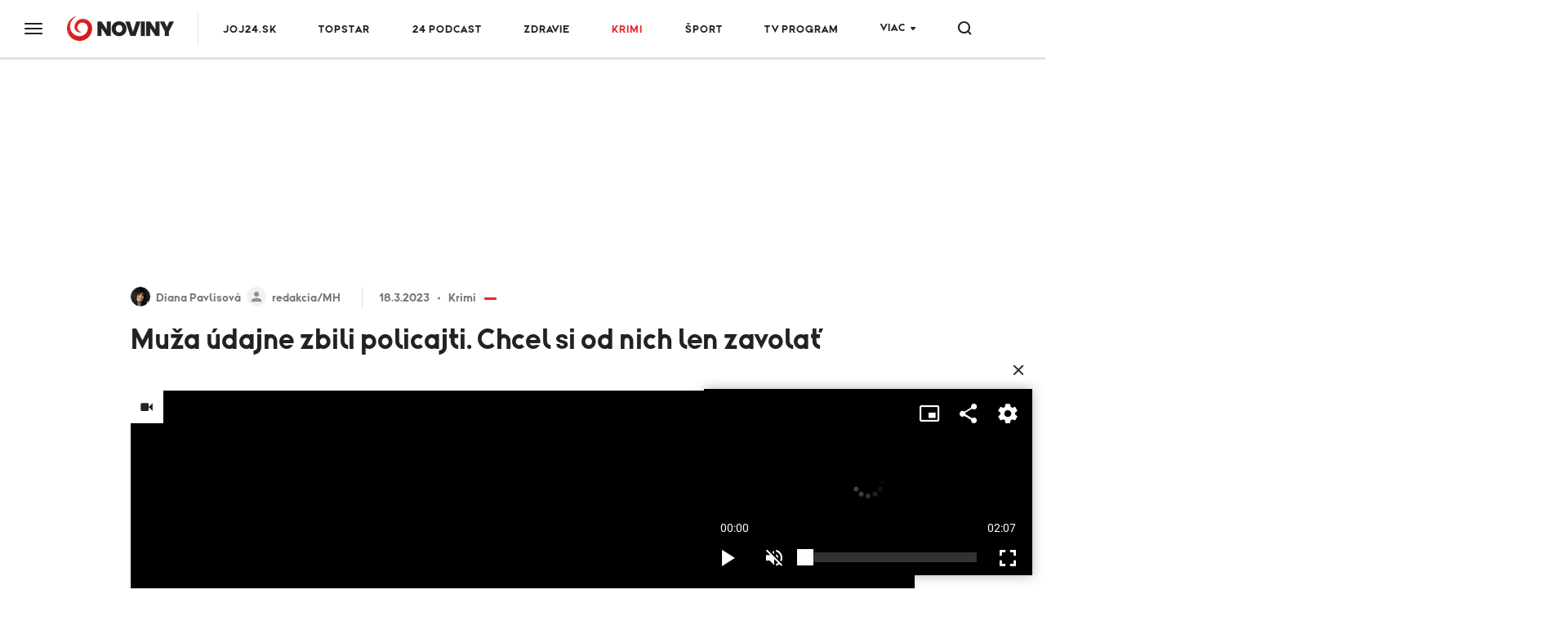

--- FILE ---
content_type: text/html;charset=UTF-8
request_url: https://www.noviny.sk/krimi/768585-muza-udajne-zbili-policajti-chcel-si-len-od-nich-zavolat
body_size: 22389
content:
<!DOCTYPE html>
<!--[if lt IE 9]> <html lang="sk" class="lte-ie9"><![endif]-->
<!--[if IE 9]> <html lang="sk" class="ie9"><![endif]-->
<!--[if gt IE 9]><!-->
<html lang="sk"
"" "">
<!--<![endif]-->
<head>
    <meta charset="utf-8">
    <meta http-equiv="X-UA-Compatible" content="IE=edge">
    <meta name="viewport" content="width=device-width, initial-scale=1.0, maximum-scale=1">

<title>Muža údajne zbili policajti. Chcel si od nich len zavolať</title>
<meta name="description" content="NITRA - Stratil mobilný telefón, požiadal o pomoc políciu, skončil v putách a navyše aj so zlomenými rebrami. 30-ročný muž tvrdí, že takto brutálne voči nemu zakročila polícia. Stalo sa to pred pár dňami v Nitre. Prípadom sa už zaoberá inšpekcia ministerstva vnútra. ">
<meta property="article:section" content="Krimi">
<link rel="canonical" href="https://www.noviny.sk/krimi/768585-muza-udajne-zbili-policajti-chcel-si-len-od-nich-zavolat">
<meta property="og:description" content="NITRA - Stratil mobilný telefón, požiadal o pomoc políciu, skončil v putách a navyše aj so zlomenými rebrami. 30-ročný muž tvrdí, že takto brutálne voči nemu zakročila polícia. Stalo sa to pred pár dňami v Nitre. Prípadom sa už zaoberá inšpekcia ministerstva vnútra. ">
<meta property="og:image" content="https://img.joj.sk/r1200x/dc232b58-b0ce-4c19-90b9-b24f13b62ac4">
<meta property="og:title" content="Muža údajne zbili policajti. Chcel si od nich len zavolať">
<meta property="og:type" content="article">
<meta property="og:url" content="https://www.noviny.sk/krimi/768585-muza-udajne-zbili-policajti-chcel-si-len-od-nich-zavolat">
<meta property="publish-date" content="2023-03-18">
<meta property="twitter:card" content="summary">
<meta property="twitter:description" content="NITRA - Stratil mobilný telefón, požiadal o pomoc políciu, skončil v putách a navyše aj so zlomenými rebrami. 30-ročný muž tvrdí, že takto brutálne voči nemu zakročila polícia. Stalo sa to pred pár dňami v Nitre. Prípadom sa už zaoberá inšpekcia ministerstva vnútra. ">
<meta property="twitter:image" content="https://img.joj.sk/r1200x/dc232b58-b0ce-4c19-90b9-b24f13b62ac4">
<meta property="twitter:title" content="Muža údajne zbili policajti. Chcel si od nich len zavolať">
<meta name="video_class" content="has_video">    <link rel="apple-touch-icon" sizes="57x57" href="https://img.joj.sk/r57x57/67e7c914-e3cf-4727-975d-206ff5e6ddb1.png">
    <link rel="apple-touch-icon" sizes="60x60" href="https://img.joj.sk/r60x60/67e7c914-e3cf-4727-975d-206ff5e6ddb1.png">
    <link rel="apple-touch-icon" sizes="72x72" href="https://img.joj.sk/r72x72/67e7c914-e3cf-4727-975d-206ff5e6ddb1.png">
    <link rel="apple-touch-icon" sizes="76x76" href="https://img.joj.sk/r76x76/67e7c914-e3cf-4727-975d-206ff5e6ddb1.png">
    <link rel="apple-touch-icon" sizes="114x114" href="https://img.joj.sk/r114x114/67e7c914-e3cf-4727-975d-206ff5e6ddb1.png">
    <link rel="apple-touch-icon" sizes="120x120" href="https://img.joj.sk/r120x120/67e7c914-e3cf-4727-975d-206ff5e6ddb1.png">
    <link rel="apple-touch-icon" sizes="144x144" href="https://img.joj.sk/r144x144/67e7c914-e3cf-4727-975d-206ff5e6ddb1.png">
    <link rel="apple-touch-icon" sizes="152x152" href="https://img.joj.sk/r152x152/67e7c914-e3cf-4727-975d-206ff5e6ddb1.png">
    <link rel="apple-touch-icon" sizes="167x167" href="https://img.joj.sk/r167x167/67e7c914-e3cf-4727-975d-206ff5e6ddb1.png">
    <link rel="apple-touch-icon" sizes="180x180" href="https://img.joj.sk/r180x180/67e7c914-e3cf-4727-975d-206ff5e6ddb1.png">

    <link rel="icon" type="image/png" sizes="16x16" href="https://img.joj.sk/r16x16/67e7c914-e3cf-4727-975d-206ff5e6ddb1.png">
    <link rel="icon" type="image/png" sizes="32x32" href="https://img.joj.sk/r32x32/67e7c914-e3cf-4727-975d-206ff5e6ddb1.png">
    <link rel="icon" type="image/png" sizes="48x48" href="https://img.joj.sk/r48x48/67e7c914-e3cf-4727-975d-206ff5e6ddb1.png">
    <link rel="icon" type="image/png" sizes="96x96" href="https://img.joj.sk/r96x96/67e7c914-e3cf-4727-975d-206ff5e6ddb1.png">
    <link rel="icon" type="image/png" sizes="192x192" href="https://img.joj.sk/r192x192/67e7c914-e3cf-4727-975d-206ff5e6ddb1.png">

    <link href="/html/styles/index.2d5a51e8.css" rel="stylesheet">
    <script src="/html/scripts/index.f3a2edd8.js" type="module"></script>

    <!-- IE9 and Lower -->
    <!--[if lt IE 9]>
    <script src="https://oss.maxcdn.com/html5shiv/3.7.2/html5shiv.min.js"></script>
    <script src="https://oss.maxcdn.com/respond/1.4.2/respond.min.js"></script>
    <script src="https://cdnjs.cloudflare.com/ajax/libs/es5-shim/4.5.7/es5-shim.min.js"></script>
    <![endif]-->

<!--
<meta name="referrer" content="no-referrer-when-downgrade" />
 end -->

<meta name="google-site-verification" content="lnAl5Bhts78OfNTRN2UMVA4H8yHHpZvxz1LQgQCb1ww" />
<!-- DIDOMI CMP -->
<script type="text/javascript">(function(){function i(e){if(!window.frames[e]){if(document.body&&document.body.firstChild){var t=document.body;var n=document.createElement("iframe");n.style.display="none";n.name=e;n.title=e;t.insertBefore(n,t.firstChild)}else{setTimeout(function(){i(e)},5)}}}function e(n,o,r,f,s){function e(e,t,n,i){if(typeof n!=="function"){return}if(!window[o]){window[o]=[]}var a=false;if(s){a=s(e,i,n)}if(!a){window[o].push({command:e,version:t,callback:n,parameter:i})}}e.stub=true;e.stubVersion=2;function t(i){if(!window[n]||window[n].stub!==true){return}if(!i.data){return}var a=typeof i.data==="string";var e;try{e=a?JSON.parse(i.data):i.data}catch(t){return}if(e[r]){var o=e[r];window[n](o.command,o.version,function(e,t){var n={};n[f]={returnValue:e,success:t,callId:o.callId};if(i.source){i.source.postMessage(a?JSON.stringify(n):n,"*")}},o.parameter)}}if(typeof window[n]!=="function"){window[n]=e;if(window.addEventListener){window.addEventListener("message",t,false)}else{window.attachEvent("onmessage",t)}}}e("__tcfapi","__tcfapiBuffer","__tcfapiCall","__tcfapiReturn");i("__tcfapiLocator")})();</script><script type="text/javascript">(function(){(function(e,i,o){var n=document.createElement("link");n.rel="preconnect";n.as="script";var t=document.createElement("link");t.rel="dns-prefetch";t.as="script";var r=document.createElement("script");r.id="spcloader";r.type="text/javascript";r["async"]=true;r.charset="utf-8";window.didomiConfig=window.didomiConfig||{};window.didomiConfig.sdkPath=window.didomiConfig.sdkPath||o||"https://sdk.privacy-center.org/";const d=window.didomiConfig.sdkPath;var a=d+e+"/loader.js?target_type=notice&target="+i;if(window.didomiConfig&&window.didomiConfig.user){var c=window.didomiConfig.user;var s=c.country;var f=c.region;if(s){a=a+"&country="+s;if(f){a=a+"&region="+f}}}n.href=d;t.href=d;r.src=a;var m=document.getElementsByTagName("script")[0];m.parentNode.insertBefore(n,m);m.parentNode.insertBefore(t,m);m.parentNode.insertBefore(r,m)})("7bc8fe3e-069e-4621-afe7-c5ff56e791f0","8iTEJYFT")})();</script>

<script type="text/javascript">
window.didomiConfig={app:{logoUrl:'https://img.joj.sk/rx100/6ea238d2-aadd-48ea-a8e2-611ee2ec39e7'}};
</script>
<!-- End of DIDOMI CMP -->
<!-- Equativ Cookie sync --> 
<iframe src="https://csync-global.smartadserver.com/4204/CookieSync.html" style="position: absolute; width:0; height:0; border:0;"></iframe> 
<!-- End of Equativ Cookie sync -->

<!-- ADBLOCKER <script type="text/javascript">!(function(a,_name){a[_name]=a[_name]||function I(){(I.q=I.q||[]).push(arguments)},a[_name].v=a[_name].v||2,a[_name].s="1";!(function(a,I,k,g){function Q(k,g){try{Q=a.localStorage,(k=JSON.parse(Q[decodeURI(decodeURI('%256%37%25%365t%25%34%39tem'))]("_aQS02ODUxNzYwMzc1NEFCM0Q1MTgxNUMyRTEtMQ")).lgk||[])&&(g=a[I].pubads())&&k.forEach((function(a){a&&a[0]&&g.setTargeting(a[0],a[1]||"")}))}catch(b){}var Q}try{(g=a[I]=a[I]||{}).cmd=g.cmd||[],typeof g.pubads===k?Q():typeof g.cmd.unshift===k?g.cmd.unshift(Q):g.cmd.push(Q)}catch(b){}})(window,decodeURI(decodeURI('%67%256%66%6f%2567%6c%256%35%25%374a%25%36%37')),"function");;})(window,decodeURI(decodeURI('%25%36%31%64%256%64ir%256%31%25%36%63')));!(function(a,I,k,g){k=a.createElement(I),a=a.getElementsByTagName(I)[0],k.async=1,k.src="https://askdriver.com/scripts/i8997qtv38dmkkl2p_g4xz55l1g595.bundle.js",(g=0)&&g(k),a.parentNode.insertBefore(k,a)})(document,"script");</script> -->

<!-- R2B2 Prebid --
<script type="text/javascript" src="//delivery.r2b2.cz/hb/jojGroupSk/noviny.sk"></script>
<!-- End of R2B2 Prebid -->

<!-- Teads cookieless 28.8. jk-->
<script>
  window.teads_analytics = window.teads_analytics || {};
  window.teads_analytics.analytics_tag_id = "PUB_27880";
  window.teads_analytics.share = window.teads_analytics.share || function() {
    ;(window.teads_analytics.shared_data = window.teads_analytics.shared_data || []).push(arguments)
  };
</script>
<script async src="https://a.teads.tv/analytics/tag.js"></script>
<!-- Teads cookieless -->    <script>
        var PageData = {"pollsUrl":"https://polls.joj.sk/api/v1/poll","minutaStylesUrl":"https://minuta.joj.sk/vue/css/default.css","gemiusAccountId":"bQCbiYcGLK6cs6x28yUdRZZD.BfFZHBIO5yW_sIaQoP.W7","gemiusPlayerId":""}
    </script>

<script>
    function adBlockEnabledBodyTest() {
        return new Promise(resolve => {
            var AdStatus;
            var iframe = document.createElement('iframe');
            var randomNum = Math.floor(Math.random() * (10000 - 123 + 1)) + 123;
            var protocol = window.location.protocol;
            var host = window.location.host;

            iframe.src = "".concat("https://www.noviny.sk/adblocker" + '/').concat(randomNum, "/ads.html");
            iframe.height = "1px";
            iframe.width = "1px";
            iframe.id = 'some-ad';

            function getRequest(iframe, success, error) {
                var xhr = new XMLHttpRequest();
                xhr.open("GET", iframe.src);

                xhr.onreadystatechange = function() {
                    if (xhr.readyState == 4) {
                        if (xhr.status == 200) {
                            success(xhr.responseText);
                        } else {
                            error(xhr, xhr.status);
                        }
                    }
                };
                xhr.send();
            }

            getRequest(iframe, function(response) {
                document.body.appendChild(iframe);
            }, function(xhr, status) {
                if (status === 0) {
                    document.body.appendChild(iframe);
                }
            });

            var promise = new Promise(function(resolve, reject) {
                setTimeout(function() {
                    var someAd = document.getElementById('some-ad');
                    if (someAd === null || someAd.style.display == "none" || someAd.style.display == "hidden" || someAd.style.visibility == "hidden" || someAd.offsetHeight === 0) {
                        AdStatus = true;
                    } else {
                        AdStatus = false;
                    }
                    return resolve(AdStatus);
                }, 1000);
            });

            promise.then(function(done) {
                return resolve(done);
            });
        });
    }
</script>
<script>
  (function(i,s,o,g,r,w,a,m) { i['Stanka']=r;i[r]=i[r]||function() { (i[r].q=i[r].q||[]).push(arguments)},i[w]=i[w] || function() { (i[w].q=i[w].q||[]).push(arguments) },i[r].l=1*new Date();a=s.createElement(o),m=s.getElementsByTagName(o)[0];a.async=1;a.src=g;m.parentNode.insertBefore(a,m) } )(window,document,'script',"https://harvester.joj.sk/api/v1/harvester.js",'st','wt');
  st( { chart: "noviny.noviny-global.articles,noviny.noviny-8.articles,noviny.noviny-1.articles", chart_title: "", resource: "ares.article.768585", url: "https://www.noviny.sk/krimi/768585-muza-udajne-zbili-policajti-chcel-si-len-od-nich-zavolat" } );
  
</script>
    <script type="application/ld+json">
{
    "@context": "https:\/\/schema.org",
    "@type": "NewsArticle",
    "headline": "Muža údajne zbili policajti. Chcel si od nich len zavolať",
    "datePublished": "2023-03-18T08:28:00+01:00",
    "image": [
        {
            "@type": "ImageObject",
            "url": "https:\/\/img.joj.sk\/r810x456n\/dc232b58-b0ce-4c19-90b9-b24f13b62ac4",
            "width": 810,
            "height": 456
        }
    ],
    "author": [
        {
            "@type": "Person",
            "name": "Diana Pavlisová",
            "url": "https:\/\/www.noviny.sk\/autor\/24-diana-pavlisova"
        },
        {
            "@type": "Person",
            "name": "redakcia\/MH",
            "url": "https:\/\/www.noviny.sk\/autor\/780-redakcia-mh"
        }
    ],
    "publisher": {
        "@type": "NewsMediaOrganization",
        "name": "Slovenská produkčná, a.s.",
        "logo": {
            "@type": "ImageObject",
            "url": "https:\/\/img.joj.sk\/ebb796a12d3bcfce653885303fb3973f",
            "width": 580,
            "height": 327
        }
    },
    "articleBody": "<p>Jakub bol niekde v miestach v centre mesta a stratil mobilný telefón, napadlo mu, že požiada o pomoc policajtov, ktorí práve išli okolo. <em><strong>\"Povedal som polícii, že potrebujem zatelefonovať na jedno číslo, lebo som stratil telefón, policajt mi povedal, kde by som zobral na taký telefón,\"<\/strong><\/em> uviedol údajne napadnutý Jakub.&nbsp;<\/p>\n<p>Muž chcel zavolať mame, aby prišla po neho a pomohla mu telefón hľadať. Od hliadky zloženej z policajta a policajtky sa dozvedel, že oni služobný telefón nemajú, a tak mu pomôcť nevedia. <em><strong>\"Už jak odchádzali, ja som mu klopol na to pomáhať a chrániť, on vtedy zastavil, že som mu poškodil auto,\"<\/strong><\/em> dodal Jakub.&nbsp;<\/p>\n<p><\/p>\n<p>Zakrátko však skončil v putách a odviezli ho na policajnú stanicu. Tvrdí, že tam ho policajt napadol. <em><strong>\"Natiahol si gumové rukavice a najprv mi dal dve facky a ja som sa mu zasmial, že pomáhať a chrániť. Asi mal ešte väčšie nervy a hodil ma na zem a kopal ma,\"<\/strong><\/em> opísal situáciu.&nbsp;<\/p>\n<p>Muž na policajnej stanici strávil niekoľko hodín, musel zaplatiť aj pokutu a potom ho policajti prepustili. <em><strong>\"Že&nbsp;<\/strong><\/em><em><strong>ma&nbsp;<\/strong><\/em><em><strong>nemôže pustiť bez pokuty, že aspoň 10 eur musím zaplatiť,\" <\/strong><\/em>vysvetlil Jakub.&nbsp;Potom, ako prišiel Jakub domov, mal také bolesti, že mama zavolala záchranku, v nemocnici strávil dva dni. <strong><\/strong><em><strong>\"Dôjde ráno s plačom dobitý, výsledok toho všetkého, má zlomeniny rebier, hematómy,\"<\/strong><\/em> konkretizovala mama Jakuba.&nbsp;<\/p>\n<p>Rodina sa obrátila aj na prokuratúru, či sa to stalo tak, ako muž opisuje, už polícia preveruje. <em><strong>\"Bola riaditeľom KR PZ Nitra nariadená kontrola k správnosti postupu policajnej hliadky a vec bola postúpená na preverenie správnosti konania na inšpekciu,\"<\/strong> <\/em>uzavrela hovorkyňa Krajského riaditeľstva policajného zboru Renáta Čuháková.&nbsp;<\/p>\n<p><\/p>",
    "url": "https:\/\/www.noviny.sk\/krimi\/768585-muza-udajne-zbili-policajti-chcel-si-len-od-nich-zavolat",
    "mainEntityOfPage": {
        "@type": "WebPage",
        "@id": "https:\/\/www.noviny.sk\/krimi\/768585-muza-udajne-zbili-policajti-chcel-si-len-od-nich-zavolat"
    },
    "citation": [
        {
            "@context": "https:\/\/schema.org",
            "@type": "CreativeWork",
            "name": "noviny.sk\/TVJOJ"
        }
    ],
    "dateModified": "2023-03-18T11:27:55+01:00",
    "description": " Stratil mobilný telefón, požiadal o pomoc políciu, skončil v putách a navyše aj so zlomenými rebrami. 30-ročný muž tvrdí, že takto brutálne voči nemu zakročila polícia. Stalo sa to pred pár dňami v Nitre. Prípadom sa už zaoberá inšpekcia ministerstva vnútra. ",
    "dateline": "NITRA ",
    "articleSection": [
        "Krimi"
    ],
    "video": {
        "@type": "VideoObject",
        "name": "Prípad pre inšpekciu",
        "description": "Prípad pre inšpekciu",
        "thumbnailUrl": "https:\/\/img.joj.sk\/r800x450\/8c912c41-73a0-445d-8b06-1cbfdec6e5ed",
        "uploadDate": "2023-03-17T20:32:53+01:00",
        "duration": "T2M7S",
        "embedUrl": "https:\/\/media.noviny.sk\/embed\/ea9fd2e4-711e-4a81-b122-88b305bf7f66"
    }
}
</script>
<script async="async" src="https://www.noviny.sk/prebid/prebid9.53.5.js" type="application/javascript"></script><script async="async" src="https://ced.sascdn.com/tag/4204/smart.js" type="application/javascript"></script><script type="application/javascript">function generateId5PartnerData() { return btoa('8='+encodeURIComponent(window.location.href)+'&12='+encodeURIComponent(window.navigator.userAgent)); }var PREBID_TIMEOUT = 2000;var pbjs = pbjs || {};pbjs.que = pbjs.que || [];var wbkfnpzbhu = {mediaTypes: function () {return {
    banner: {
        sizeConfig: [
          { minViewPort: [0, 0], sizes: [] },
          { minViewPort: [1001, 0], sizes:  [[250, 250], [300, 100],[300, 250], [300, 300], [300, 600]] },
        ]
    }
};}, bids: function () {return [
    {
        bidder: 'adf',
        params: {
            mid: 586927
        }
    },
    {
        bidder: 'rtbhouse',
        params: {
            region: 'prebid-eu', //required
            publisherId: 'pcMwbiyUckP7GVtVLT6V', //required,
        }
    },
    {
        bidder: 'r2b2',
        params: {
            pid: 'noviny.sk/prebid/300x300_right1/0'
        }
    },
    {
        bidder: 'connectad',
        params: {
            networkId: 516,
            siteId: 3181981,
        }
    },
];}, format: function () { return {code: "square", mediaTypes: wbkfnpzbhu.mediaTypes(), bids: wbkfnpzbhu.bids()}; }};var egxwqxbzvk = {mediaTypes: function () {return {
    banner: {
        sizeConfig: [
          { minViewPort: [0, 0], sizes: [] },
          { minViewPort: [1001, 0], sizes:  [[250, 250], [300, 100],[300, 250], [300, 300], [300, 600]] },
        ]
    }
};}, bids: function () {return [
    {
        bidder: 'adf',
        params: {
            mid: 586926
        }
    },
    {
        bidder: 'rtbhouse',
        params: {
            region: 'prebid-eu', //required
            publisherId: 'pcMwbiyUckP7GVtVLT6V', //required,
        }
    },
    {
        bidder: 'r2b2',
        params: {
            pid: 'noviny.sk/prebid/300x600_right2/0'
        }
    },
    {
        bidder: 'connectad',
        params: {
            networkId: 516,
            siteId: 3181982,
        }
    },
];}, format: function () { return {code: "square_2", mediaTypes: egxwqxbzvk.mediaTypes(), bids: egxwqxbzvk.bids()}; }};var jnlzdmwqbd = {mediaTypes: function () {return {
    banner: {
                sizeConfig: [
          { minViewPort: [0, 0], sizes: [] },
          { minViewPort: [1000, 0], sizes: [
            [728, 90],
            [970, 90],
            [970, 250],
            [1000, 200],
            [2000, 1400],
            ] }
        ]
    }
};}, bids: function () {return [
    {
        bidder: 'adf',
        params: {
            mid: 593805
        }
    },
    {
        bidder: 'rtbhouse',
        params: {
            region: 'prebid-eu', //required
            publisherId: 'pcMwbiyUckP7GVtVLT6V', //required,
        }
    },
    {
        bidder: 'r2b2',
        params: {
            pid: 'noviny.sk/prebid/1000x200/0'
        }
    },
    {
        bidder: 'connectad',
        params: {
            networkId: 516,
            siteId: 3181983,
        }
    },
];}, format: function () { return {code: "branding", mediaTypes: jnlzdmwqbd.mediaTypes(), bids: jnlzdmwqbd.bids()}; }};var eudgsebkya = {mediaTypes: function () {return {
    banner: {
                sizeConfig: [
          { minViewPort: [0, 0], sizes: [[320, 50], [320, 100], [360, 72], [360, 90], [360, 120]] },
          { minViewPort: [768, 0], sizes: [728, 90] },
          { minViewPort: [1000, 0], sizes: [] }
        ]
    }
};}, bids: function () {return [
    {
        bidder: 'adf',
        params: {
            mid: 593805
        }
    },
    {
        bidder: 'rtbhouse',
        params: {
            region: 'prebid-eu', //required
            publisherId: 'pcMwbiyUckP7GVtVLT6V', //required,
        }
    },
    {
        bidder: 'r2b2',
        params: {
            pid: 'noviny.sk/prebid/300x250/1'
        }
    },
    {
        bidder: 'connectad',
        params: {
            networkId: 516,
            siteId: 3181985,
        }
    },
];}, format: function () { return {code: "branding_mobile", mediaTypes: eudgsebkya.mediaTypes(), bids: eudgsebkya.bids()}; }};var urijupjkyq = {mediaTypes: function () {return {
    banner: {
        sizeConfig: [
          { minViewPort: [0, 0], sizes: [] },
          { minViewPort: [1001, 0], sizes:  [[300, 250], [300, 300], [336, 280], [480, 300], [480, 320], [580, 400]] },
        ]
    }
};}, bids: function () {return [
    {
        bidder: 'adf',
        params: {
            mid: 586928
        }
    },
    {
        bidder: 'rtbhouse',
        params: {
            region: 'prebid-eu', //required
            publisherId: 'pcMwbiyUckP7GVtVLT6V', //required,
        }
    },
    {
        bidder: 'teads',
        params: {
            pageId: 197524,
            placementId: 213209
        }
    },
    {
        bidder: 'r2b2',
        params: {
            pid: 'noviny.sk/prebid/480x300_article1/0'
        }
    },
    {
        bidder: 'connectad',
        params: {
            networkId: 516,
            siteId: 1118834,
        }
    },
];}, format: function () { return {code: "square_article_1", mediaTypes: urijupjkyq.mediaTypes(), bids: urijupjkyq.bids()}; }};var tctqkhhbup = {mediaTypes: function () {return {
    banner: {
        sizeConfig: [
          { minViewPort: [0, 0], sizes: [[300, 250], [300, 300], [300, 600]] },
          { minViewPort: [320, 0], sizes: [[300, 250], [300, 300], [300, 600], [320, 250], [320, 600]] },
          { minViewPort: [400, 0], sizes: [[300, 250], [300, 300], [300, 600], [320, 250], [320, 600], [336, 280], [360, 600]] },
          { minViewPort: [768, 0], sizes: [[300, 250], [300, 300], [300, 600], [320, 250], [320, 600], [336, 280], [360, 600],  [480, 300], [480, 320], [580, 400]] },
          { minViewPort: [1000, 0], sizes: [] },
        ]
    }
};}, bids: function () {return [
    {
        bidder: 'adf',
        params: {
            mid: 586928
        }
    },
    {
        bidder: 'rtbhouse',
        params: {
            region: 'prebid-eu', //required
            publisherId: 'pcMwbiyUckP7GVtVLT6V', //required,
        }
    },
    {
        bidder: 'teads',
        params: {
            pageId: 197524,
            placementId: 213209
        }
    },
    {
        bidder: 'r2b2',
        params: {
            pid: 'noviny.sk/prebid/300x600_article1/1'
        }
    },
   {
        bidder: 'connectad',
        params: {
            networkId: 516,
            siteId: 3181986,
        }
    }, 
];}, format: function () { return {code: "mobile_square_article_1", mediaTypes: tctqkhhbup.mediaTypes(), bids: tctqkhhbup.bids()}; }};var vmyozoevge = {mediaTypes: function () {return {
    banner: {
        sizeConfig: [
          { minViewPort: [0, 0], sizes: [] },
          { minViewPort: [1001, 0], sizes:  [[300, 250], [300, 300], [336, 280], [480, 300], [480, 320], [580, 400]] },
        ]
    }
};}, bids: function () {return [
    {
        bidder: 'adf',
        params: {
            mid: 1605138
        }
    },
    {
        bidder: 'rtbhouse',
        params: {
            region: 'prebid-eu', //required
            publisherId: 'pcMwbiyUckP7GVtVLT6V', //required,
        }
    },
    {
        bidder: 'teads',
        params: {
            pageId: 197524,
            placementId: 213209
        }
    },
    {
        bidder: 'r2b2',
        params: {
            pid: 'noviny.sk/prebid/480x300_underarticle/0'
        }
    },
    {
        bidder: 'connectad',
        params: {
            networkId: 516,
            siteId: 3181980,
        }
    },
];}, format: function () { return {code: "square_under_article", mediaTypes: vmyozoevge.mediaTypes(), bids: vmyozoevge.bids()}; }};var ikihhyusci = {mediaTypes: function () {return {
    banner: {
        sizeConfig: [
          { minViewPort: [0, 0], sizes: [[300, 250], [300, 300], [300, 600]] },
          { minViewPort: [320, 0], sizes: [[300, 250], [300, 300], [300, 600], [320, 250], [320, 600]] },
          { minViewPort: [400, 0], sizes: [[300, 250], [300, 300], [300, 600], [320, 250], [320, 600], [336, 280], [360, 600]] },
          { minViewPort: [768, 0], sizes: [[300, 250], [300, 300], [300, 600], [320, 250], [320, 600], [336, 280], [360, 600],  [480, 300], [480, 320], [580, 400]] },
          { minViewPort: [1000, 0], sizes: [] },
        ]
    }
};}, bids: function () {return [
    {
        bidder: 'adf',
        params: {
            mid: 1605138
        }
    },
    {
        bidder: 'rtbhouse',
        params: {
            region: 'prebid-eu', //required
            publisherId: 'pcMwbiyUckP7GVtVLT6V', //required,
        }
    },
    {
        bidder: 'r2b2',
        params: {
            pid: 'noviny.sk/prebid/300x600_underarticle/1'
        }
    },
        {
        bidder: 'teads',
        params: {
            pageId: 197524,
            placementId: 213209
        }
    },
    {
        bidder: 'connectad',
        params: {
            networkId: 516,
            siteId: 3181989,
        }
    },
];}, format: function () { return {code: "mobile_square_under_article", mediaTypes: ikihhyusci.mediaTypes(), bids: ikihhyusci.bids()}; }};var peqljqaowq = {mediaTypes: function () {return {
    banner: {
            sizeConfig: [
          { minViewPort: [0, 0], sizes: [[320, 50], [320, 100]] },
          { minViewPort: [0, 0], sizes: [[320, 50], [320, 100], [360, 72], [360, 90], [360, 100], [360, 120]] },
          { minViewPort: [768, 0], sizes: [[728, 90]] },
          { minViewPort: [1200, 0], sizes: [] }
        ]
    }
};}, bids: function () {return [
    {
        bidder: 'adf',
        params: {
            mid: 686194
        }
    },
    {
        bidder: 'rtbhouse',
        params: {
            region: 'prebid-eu', //required
            publisherId: 'pcMwbiyUckP7GVtVLT6V', //required,
        }
    },
    {
        bidder: 'connectad',
        params: {
            networkId: 516,
            siteId: 3181990,
        }
    },
];}, format: function () { return {code: "mobile_sticky", mediaTypes: peqljqaowq.mediaTypes(), bids: peqljqaowq.bids()}; }};var adUnits = [wbkfnpzbhu.format(),egxwqxbzvk.format(),jnlzdmwqbd.format(),eudgsebkya.format(),urijupjkyq.format(),tctqkhhbup.format(),vmyozoevge.format(),ikihhyusci.format(),peqljqaowq.format()];pbjs.que.push(function() {pbjs.addAdUnits(adUnits);pbjs.setConfig({currency:{
  adServerCurrency: "EUR",
  defaultRates: {
    USD: {
      EUR: 0.87
    }
  }
},consentManagement:{
            gdpr: {
              cmpApi: "iab",
              timeout: 5000,
              actionTimeout: 10000,
              defaultGdprScope: true
            }
},priceGranularity:"dense",floors:{
enforcement: {
             enforceJS: true //default to true
          },
data: {
            currency: "EUR",
            skipRate: 5,
            schema: {
                fields: [ "adUnitCode", "mediaType", "size"]
            },
            values: {
                "branding|*|2000x1400": 2.00,
                "branding|*|*": 0.60,
                "Leaderboard_1200|*|*": 0.60,
                "square|video|*": 0.40,
                "square|*|*": 0.40,
                "square_2|*|*": 0.40,
                "square_article_1|video|*": 1.00,
                "square_article_1|*|*": 0.50,
                "square_article_2|*|*": 0.40,
                "square_article_3|*|*": 0.30,
                "square_under_article|*|*": 0.30,
                "square_gallery|*|*": 0.40,
                "branding_mobile|*|*": 0.40,
                "mobile_square_article_1|*|*": 0.50,
                "mobile_square_article_2|*|*": 0.40,
                "mobile_square_article_3|*|*": 0.30,
                "mobile_square_under_article|*|*": 0.30,
                "mobile_square_gallery|*|*": 0.40,
                "mobile_sticky|*|*": 0.70,
                "program_square|*|*": 0.40,
                "program_wide|*|*": 0.40,
                "*|*|*": 0.25,
            }
        }
    },deviceAccess:true,userSync: {userIds:[{name:"id5Id",params:{partner:1308,pd:generateId5PartnerData()},storage:{type:"html5",name:"id5id",expires:90,refreshInSeconds:8*3600}}],auctionDelay:50,filterSettings: {
    iframe: {
        bidders: "*",
        filter: "include"
    },
    image: {
        bidders: "*",
        filter: "include"
    }
}}});pbjs.bidderSettings = {standard:{storageAllowed: true}};pbjs.requestBids({bidsBackHandler: sendAdserverRequest});});var sendAdserverRequest = function(bidResponses) {sas.cmd.push(function() {pbjs.que.push(function() {var bid = pbjs.getHighestCpmBids("square")[0];if (bid) {sas.setHeaderBiddingWinner("square", bid);}var bid = pbjs.getHighestCpmBids("square_2")[0];if (bid) {sas.setHeaderBiddingWinner("square_2", bid);}var bid = pbjs.getHighestCpmBids("branding")[0];if (bid) {sas.setHeaderBiddingWinner("branding", bid);}var bid = pbjs.getHighestCpmBids("branding_mobile")[0];if (bid) {sas.setHeaderBiddingWinner("branding_mobile", bid);}var bid = pbjs.getHighestCpmBids("square_article_1")[0];if (bid) {sas.setHeaderBiddingWinner("square_article_1", bid);}var bid = pbjs.getHighestCpmBids("mobile_square_article_1")[0];if (bid) {sas.setHeaderBiddingWinner("mobile_square_article_1", bid);}var bid = pbjs.getHighestCpmBids("square_under_article")[0];if (bid) {sas.setHeaderBiddingWinner("square_under_article", bid);}var bid = pbjs.getHighestCpmBids("mobile_square_under_article")[0];if (bid) {sas.setHeaderBiddingWinner("mobile_square_under_article", bid);}var bid = pbjs.getHighestCpmBids("mobile_sticky")[0];if (bid) {sas.setHeaderBiddingWinner("mobile_sticky", bid);}sas.render();});});};setTimeout(function() {sendAdserverRequest();}, PREBID_TIMEOUT);</script><script type="application/javascript">var sas = sas || {};sas.cmd = sas.cmd || [];sas.cmd.push(function() {sas.setup({"networkid":4204,"domain":"https:\/\/adapi.smartadserver.com","async":true,"renderMode":2});});</script><script type="application/javascript">var sizeConfig = [{"mediaQuery":"(min-width: 300px) and (max-width: 999px)","siteScreenName":"small screen","formatIDs":[{"id":"107969","tagId":"branding_mobile"},{"id":"107971","tagId":"mobile_square_article_1"},{"id":"107974","tagId":"mobile_square_under_article"},{"id":"118500","tagId":"mobile_sticky"}]},{"mediaQuery":"(min-width: 1000px) and (max-width: 999999px)","siteScreenName":"big screen \/ other","formatIDs":[{"id":"107962","tagId":"square"},{"id":"107964","tagId":"square_2"},{"id":"107630","tagId":"branding"},{"id":"107965","tagId":"square_article_1"},{"id":"122073","tagId":"square_under_article"},{"id":"118608","tagId":"megabanner"}]}];var selectedSmartFormats;for(var n=0; n<sizeConfig.length; n++){var windowMatch = window.matchMedia(sizeConfig[n].mediaQuery),isMatch = windowMatch.matches;if (isMatch){selectedSmartFormats = sizeConfig[n].formatIDs;break;}}</script><script type="application/javascript">sas.cmd.push(function() {sas.call("onecall", {siteId: 480156,pageId: 1708689,formats: selectedSmartFormats, target: 'section_name=krimi;url=https%3A%2F%2Fwww.noviny.sk%2Fkrimi%2F768585-muza-udajne-zbili-policajti-chcel-si-len-od-nich-zavolat;domain_name=www.noviny.sk;article_id=768585;article_kw=policia%2Cutok'}, {onNoad: function(a) {if (a.tagId == "square") {var bid = pbjs.getHighestCpmBids("square")[0];if (bid) {sas.setHeaderBiddingWinner("square", bid);var i = document.createElement("iframe");i.style.overflow = "hidden";i.setAttribute('frameBorder', 0);i.setAttribute('scrolling', 'no');document.getElementById("square").appendChild(i);pbjs.renderAd(i.contentWindow.document, bid.adId);i.contentWindow.document.body.style.padding = '0';i.contentWindow.document.body.style.margin = '0';}}if (a.tagId == "square_2") {var bid = pbjs.getHighestCpmBids("square_2")[0];if (bid) {sas.setHeaderBiddingWinner("square_2", bid);var i = document.createElement("iframe");i.style.overflow = "hidden";i.setAttribute('frameBorder', 0);i.setAttribute('scrolling', 'no');document.getElementById("square_2").appendChild(i);pbjs.renderAd(i.contentWindow.document, bid.adId);i.contentWindow.document.body.style.padding = '0';i.contentWindow.document.body.style.margin = '0';}}if (a.tagId == "branding") {var bid = pbjs.getHighestCpmBids("branding")[0];if (bid) {sas.setHeaderBiddingWinner("branding", bid);var i = document.createElement("iframe");i.style.width = 1000;i.style.height = 200;i.style.overflow = "hidden";i.setAttribute('frameBorder', 0);i.setAttribute('scrolling', 'no');document.getElementById("branding").appendChild(i);pbjs.renderAd(i.contentWindow.document, bid.adId);i.contentWindow.document.body.style.padding = '0';i.contentWindow.document.body.style.margin = '0';}}if (a.tagId == "branding_mobile") {var bid = pbjs.getHighestCpmBids("branding_mobile")[0];if (bid) {sas.setHeaderBiddingWinner("branding_mobile", bid);var i = document.createElement("iframe");i.style.overflow = "hidden";i.setAttribute('frameBorder', 0);i.setAttribute('scrolling', 'no');document.getElementById("branding_mobile").appendChild(i);pbjs.renderAd(i.contentWindow.document, bid.adId);i.contentWindow.document.body.style.padding = '0';i.contentWindow.document.body.style.margin = '0';}}if (a.tagId == "square_article_1") {var bid = pbjs.getHighestCpmBids("square_article_1")[0];if (bid) {sas.setHeaderBiddingWinner("square_article_1", bid);var i = document.createElement("iframe");i.style.overflow = "hidden";i.setAttribute('frameBorder', 0);i.setAttribute('scrolling', 'no');document.getElementById("square_article_1").appendChild(i);pbjs.renderAd(i.contentWindow.document, bid.adId);i.contentWindow.document.body.style.padding = '0';i.contentWindow.document.body.style.margin = '0';}}if (a.tagId == "mobile_square_article_1") {var bid = pbjs.getHighestCpmBids("mobile_square_article_1")[0];if (bid) {sas.setHeaderBiddingWinner("mobile_square_article_1", bid);var i = document.createElement("iframe");i.style.overflow = "hidden";i.setAttribute('frameBorder', 0);i.setAttribute('scrolling', 'no');document.getElementById("mobile_square_article_1").appendChild(i);pbjs.renderAd(i.contentWindow.document, bid.adId);i.contentWindow.document.body.style.padding = '0';i.contentWindow.document.body.style.margin = '0';}}if (a.tagId == "square_under_article") {var bid = pbjs.getHighestCpmBids("square_under_article")[0];if (bid) {sas.setHeaderBiddingWinner("square_under_article", bid);var i = document.createElement("iframe");i.style.overflow = "hidden";i.setAttribute('frameBorder', 0);i.setAttribute('scrolling', 'no');document.getElementById("square_under_article").appendChild(i);pbjs.renderAd(i.contentWindow.document, bid.adId);i.contentWindow.document.body.style.padding = '0';i.contentWindow.document.body.style.margin = '0';}}if (a.tagId == "mobile_square_under_article") {var bid = pbjs.getHighestCpmBids("mobile_square_under_article")[0];if (bid) {sas.setHeaderBiddingWinner("mobile_square_under_article", bid);var i = document.createElement("iframe");i.style.overflow = "hidden";i.setAttribute('frameBorder', 0);i.setAttribute('scrolling', 'no');document.getElementById("mobile_square_under_article").appendChild(i);pbjs.renderAd(i.contentWindow.document, bid.adId);i.contentWindow.document.body.style.padding = '0';i.contentWindow.document.body.style.margin = '0';}}if (a.tagId == "mobile_sticky") {var bid = pbjs.getHighestCpmBids("mobile_sticky")[0];if (bid) {sas.setHeaderBiddingWinner("mobile_sticky", bid);var i = document.createElement("iframe");i.style.overflow = "hidden";i.setAttribute('frameBorder', 0);i.setAttribute('scrolling', 'no');document.getElementById("mobile_sticky").appendChild(i);pbjs.renderAd(i.contentWindow.document, bid.adId);i.contentWindow.document.body.style.padding = '0';i.contentWindow.document.body.style.margin = '0';}}}});});</script><meta name="theme-color" content="#ea272b">

<style>
    
        .app-noviny-1 {
            --primary: #ea272b;
            --primary-rgb: 234, 39, 43;
        }

        .bg-noviny-1 {
            background: #ea272b !important;
        }

        .color-noviny-1 {
            color: #ea272b !important;
        }

        .app-noviny-2 {
            --primary: #7d134f;
            --primary-rgb: 125, 19, 79;
        }

        .bg-noviny-2 {
            background: #7d134f !important;
        }

        .color-noviny-2 {
            color: #7d134f !important;
        }

        .app-noviny-3 {
            --primary: #f9918f;
            --primary-rgb: 249, 145, 143;
        }

        .bg-noviny-3 {
            background: #f9918f !important;
        }

        .color-noviny-3 {
            color: #f9918f !important;
        }

        .app-noviny-147 {
            --primary: #bc9103;
            --primary-rgb: 188, 145, 3;
        }

        .bg-noviny-147 {
            background: #bc9103 !important;
        }

        .color-noviny-147 {
            color: #bc9103 !important;
        }

        .app-noviny-169 {
            --primary: #37db8c;
            --primary-rgb: 55, 219, 140;
        }

        .bg-noviny-169 {
            background: #37db8c !important;
        }

        .color-noviny-169 {
            color: #37db8c !important;
        }

        .app-noviny-274 {
            --primary: #27399a;
            --primary-rgb: 39, 57, 154;
        }

        .bg-noviny-274 {
            background: #27399a !important;
        }

        .color-noviny-274 {
            color: #27399a !important;
        }

        .app-noviny-296 {
            --primary: #ff6655;
            --primary-rgb: 255, 102, 85;
        }

        .bg-noviny-296 {
            background: #ff6655 !important;
        }

        .color-noviny-296 {
            color: #ff6655 !important;
        }

        .app-noviny-328 {
            --primary: #99cc33;
            --primary-rgb: 153, 204, 51;
        }

        .bg-noviny-328 {
            background: #99cc33 !important;
        }

        .color-noviny-328 {
            color: #99cc33 !important;
        }

        .app-noviny-345 {
            --primary: #3b3d47;
            --primary-rgb: 59, 61, 71;
        }

        .bg-noviny-345 {
            background: #3b3d47 !important;
        }

        .color-noviny-345 {
            color: #3b3d47 !important;
        }
</style>
    <script src=""></script>
<!-- Caroda / JK 10.01.2022 -->
<script src="https://publisher.caroda.io/videoPlayer/caroda.min.js?ctok=0a22d1063368" crossorigin="anonymous" defer></script>
<!-- END of Caroda -->

<!-- Google Tag Manager -->
<script>(function(w,d,s,l,i){w[l]=w[l]||[];w[l].push({'gtm.start':
new Date().getTime(),event:'gtm.js'});var f=d.getElementsByTagName(s)[0],
j=d.createElement(s),dl=l!='dataLayer'?'&l='+l:'';j.async=true;j.src=
'https://www.googletagmanager.com/gtm.js?id='+i+dl;f.parentNode.insertBefore(j,f);
})(window,document,'script','dataLayer','GTM-M5L2SM2');</script>
<!-- End Google Tag Manager -->

<!-- Start of AM Interstitial -->
<script async src = "https://securepubads.g.doubleclick.net/tag/js/gpt.js" ></script>
<script>
window . googletag = window . googletag || { cmd : []};
googletag . cmd . push ( function () {
var slot = googletag . defineOutOfPageSlot (
'/60947613/noviny.sk/non_standard_1' ,
googletag . enums . OutOfPageFormat . INTERSTITIAL );
if ( slot ) slot . addService ( googletag . pubads ());
googletag . enableServices ();
googletag . display ( slot );
});
</script>
<!-- End of AM Interstitial -->

<meta name="google-site-verification" content="q0cHWRiBFYUjzjI-8kqzc52DnQ1196rh6nV_-wea1sA" />
<script async id="ebx" src="//applets.ebxcdn.com/ebx.js"></script> <!-- znackovanie webu pre social -->
</head>
<body  class=" -rte""">
<!-- Google Tag Manager (noscript) -->
<noscript><iframe src="https://www.googletagmanager.com/ns.html?id=GTM-M5L2SM2"
height="0" width="0" style="display:none;visibility:hidden"></iframe></noscript>
<!-- End Google Tag Manager (noscript) -->

<style>
.c-header .c-priority-nav {max-width: 90%;}
.c-rte table {border: 1px solid #ccc;}
.c-rte table td {border-right: 1px solid #ccc;}
.img picture img {
    transition-property:transform;transition-duration:.2s;--transform-rotate:0;
    --transform-translate-x:0;--transform-translate-y:0;
    --transform-skew-x:0;--transform-skew-y:0;
    --transform-scale-x:1;--transform-scale-y:1;
    transform:translateX(var(--transform-translate-x)) translateY(var(--transform-translate-y)) rotate(var(--transform-rotate)) skewX(var(--transform-skew-x)) skewY(var(--transform-skew-y)) scaleX(var(--transform-scale-x)) scaleY(var(--transform-scale-y));
}
.img:hover picture img, .img:hover picture source {--transform-scale-x:1.1;--transform-scale-y:1.1;}
.c-article .img:hover picture:before {opacity: 0;}
.c-content .c-minuta .content .message .content a {color: var(--primary);}
.c-priority-nav .p-plus__primary-nav-item a, .c-priority-nav .p-plus__toggle-btn {padding: 0 15px;}
.c-author-widget .link {padding-right: 7px;}
.c-author-widget .link .img {margin-right: 7px;}

@media (max-width: 999px) {
    .c-hero.-v1 .swiper-slide {border-bottom: 3px solid #fff;}
}
.c-header {z-index: 1000000;}
.s-3rdparty-branding {z-index: 999;}
.dark-mode .c-content .c-minuta .content .message .header .c-title {
    color: #000000;
}
</style><!-- (C)2000-2011 Gemius SA - gemiusAudience / noviny - krimi -->
<script>
    <!--//--><![CDATA[//><!--
    var pp_gemius_identifier = "dwNAgoNIq2XzYkS8XEKddcVI7xbBX2evBSoM2XgT8bj.i7";
    var pp_gemius_use_cmp = true;
    // lines below shouldn't be edited
    function gemius_pending(i) {  window[i] = window[i] || function() { var x = window[i+'_pdata'] = window[i+'_pdata'] || []; x[x.length]=arguments; }; };
    gemius_pending('gemius_hit'); gemius_pending('gemius_event'); gemius_pending('pp_gemius_hit'); gemius_pending('pp_gemius_event');
    (function(d,t) { try { var gt=d.createElement(t),s=d.getElementsByTagName(t)[0],l='http'+((location.protocol==='https:')?'s':''); gt.setAttribute('async','async');
gt.setAttribute('defer','defer'); gt.src=l+"://gask.hit.gemius.pl/xgemius.js"; s.parentNode.insertBefore(gt,s); } catch (e) { } } )(document,'script');
    //--><!]]>
</script>

    <div class="c-content-backdrop"></div>
<header class="c-header">
    <div class="separator">
        <div class="inner"></div>
    </div>
    <button class="hamburger" data-toggle="modal" data-target="#hamburgerMenu">
        <i class="icon icon-burger"></i>
    </button>
    <a href="https://www.noviny.sk/" class="logo">
        <img data-srcset="https://img.joj.sk/rx30/6ea238d2-aadd-48ea-a8e2-611ee2ec39e7 1x, https://img.joj.sk/rx60/6ea238d2-aadd-48ea-a8e2-611ee2ec39e7 2x, https://img.joj.sk/rx90/6ea238d2-aadd-48ea-a8e2-611ee2ec39e7 3x"
             class="lazyload"
             alt="Noviny.sk"
             src="https://img.joj.sk/rx30/6ea238d2-aadd-48ea-a8e2-611ee2ec39e7"
       >
    </a>

        <div class="primary-actions">
            <nav class="c-priority-nav">
                <ul class="js-primary-nav">
                    <li>
                        
                        <a href="https://joj24.noviny.sk" title="JOJ24.SK">JOJ24.SK</a>
                    </li>
                    <li>
                        
                        <a href="https://topstar.noviny.sk" title="TOPSTAR">TOPSTAR</a>
                    </li>
                    <li>
                        
                        <a href="https://plus.noviny.sk/24podcast" title="24 podcast">24 podcast</a>
                    </li>
                    <li>
                        
                        <a href="https://zdravie.noviny.sk" title="Zdravie">Zdravie</a>
                    </li>
                    <li>
                        
                        <a href="https://www.noviny.sk/krimi" title="Krimi" class="is-active">Krimi</a>
                    </li>
                    <li>
                        
                        <a href="https://sport.noviny.sk" title="Šport">Šport</a>
                    </li>
                    <li>
                        
                        <a href="https://www.noviny.sk/tv-program" title="TV program">TV program</a>
                    </li>
                    <li>
                        
                        <a href="https://www.noviny.sk/slovensko" title="Slovensko - aktuality">Slovensko - aktuality</a>
                    </li>
                    <li>
                        
                        <a href="https://www.noviny.sk/zahranicie" title="Zahraničie">Zahraničie</a>
                    </li>
                    <li>
                        
                        <a href="https://www.noviny.sk/pocasie" title="Počasie">Počasie</a>
                    </li>
                    <li>
                        
                        <a href="https://www.noviny.sk/politika" title="Politika">Politika</a>
                    </li>
                    <li>
                        
                        <a href="https://www.noviny.sk/ekonomika" title="Ekonomika">Ekonomika</a>
                    </li>
                    <li>
                        
                        <a href="https://www.noviny.sk/horoskopy" title="Horoskopy">Horoskopy</a>
                    </li>
                    <li>
                        
                        <a href="https://www.noviny.sk/slovaci_v_eu" title="Slováci v EÚ">Slováci v EÚ</a>
                    </li>
                    <li>
                        
                        <a href="https://www.noviny.sk/koronavirus" title="Koronavírus">Koronavírus</a>
                    </li>
                    <li>
                        
                        <a href="https://smechlapi.noviny.sk" title="SME CHLAPI">SME CHLAPI</a>
                    </li>
                    <li>
                        
                        <a href="https://history.noviny.sk" title="History">History</a>
                    </li>
                    <li>
                        
                        <a href="https://video.noviny.sk/rozhovory-12-plus" title="Rozhovory 12 PLUS">Rozhovory 12 PLUS</a>
                    </li>
                    <li>
                        
                        <a href="https://www.noviny.sk/pr-spravy" title="PR správy">PR správy</a>
                    </li>
                    <li>
                        
                        <a href="https://ms2025.joj.sk/" title="MS v hokeji">MS v hokeji</a>
                    </li>
                    <li>
                        
                        <a href="https://joj24.noviny.sk/eurovolby-2024" title="Eurovoľby 2024">Eurovoľby 2024</a>
                    </li>
                    <li>
                        
                        <a href="https://www.noviny.sk/na-hrane-tv-joj" title="NA HRANE TV JOJ">NA HRANE TV JOJ</a>
                    </li>
                    <li>
                        
                        <a href="https://www.noviny.sk/darovanevianoce" title="Darované Vianoce">Darované Vianoce</a>
                    </li>
                    <li>
                        
                        <a href="https://www.noviny.sk/nas-tim" title="Náš tím">Náš tím</a>
                    </li>
                </ul>
            </nav>
<form class="search" action="https://www.noviny.sk/vysledky-vyhladavania">
    <button type="button" class="search-toggle js-search-toggle">
        <i class="icon icon-search"></i>
    </button>
    <div class="search-bar js-search-wrapper">
        <div class="container">
            <div class="content">
                <i class="icon icon-search"></i>
                <input type="search" name="q" placeholder="Hľadaj na noviny.sk">
                <button type="button" class="clear-search js-search-clear">
                    <i class="icon icon-close-circle"></i>
                </button>
            </div>
        </div>
    </div>
</form>
        </div>
        <div class="secondary-actions">
<a href="https://www.noviny.sk/pocasie/mesta/443-bratislava" class="group">
    <div class="weather-icon">
        <img src="/html/assets/weather/sj.svg" alt="Skoro jasno">
    </div>
    <div class="content">
        <div class="title">-9°</div>
        <div class="sub">Bratislava</div>
    </div>
</a>
<div class="group">
    <div class="content">
        <div class="title">
                Sára, 
                Mário, 
                Drahomíra
        </div>
        <div class="sub">19.1.2026</div>
    </div>
</div>
        </div>
</header>

<div class="modal fade" id="hamburgerMenu" tabindex="-1" role="dialog" aria-hidden="true">
    <div class="modal-dialog" role="document">
        <div class="modal-content">
            <header class="header">
                <button class="cross-portal-toggle js-cross-portal-toggle">
                    <i class="icon icon-menu-grid"></i>
                    Ďalšie od TV JOJ
                </button>
                <button class="close" data-dismiss="modal" aria-label="Close">
                    <i class="icon icon-close"></i>
                </button>
            </header>
            <div class="cross-portal js-cross-portal-menu">
                <header class="header">
                    <button class="cross-portal-toggle js-cross-portal-toggle">
                        <i class="icon icon-triangle-arrow-left"></i>
                        Späť
                    </button>
                    <button class="close" data-dismiss="modal" aria-label="Close">
                        <i class="icon icon-close"></i>
                    </button>
                </header>
                <div class="scroll-content" data-simplebar>
                    <div class="logo">
                        <i class="icon icon-joj-symbol"></i>
                    </div>
                    <nav
                            class="main">
                        <ul>
                            <li>
                                <a href="https://www.noviny.sk">Noviny.sk</a>
                            </li>
                            <li>
                                <a href="https://www.joj.sk">JOJ</a>
                            </li>
                            <li>
                                <a href="https://play.joj.sk">JOJ PLAY</a>
                            </li>
                            <li>
                                <a href="https://jojsport.joj.sk">JOJ ŠPORT</a>
                            </li>
                            <li>
                                <a href="https://www.joj.cz">JOJ CZ</a>
                            </li>
                            <li>
                                <a href="https://www.jojgroup.sk">JOJ GROUP</a>
                            </li>
                        </ul>
                    </nav>
                    <nav
                            class="secondary">
                        <ul>
                            <li>
                                <a href="https://sport.noviny.sk">Šport</a>
                            </li>
                            <li>
                                <a href="https://zenske.joj.sk">Ženské</a>
                            </li>
                            <li>
                                <a href="https://topstar.noviny.sk">TopStar</a>
                            </li>
                            <li>
                                <a href="https://smechlapi.noviny.sk">Sme chlapi</a>
                            </li>
                            <li>
                                <a href="https://video.noviny.sk">Videonoviny</a>
                            </li>
                            <li>
                                <a href="https://ranne.noviny.sk">Ranné noviny</a>
                            </li>
                            <li>
                                <a href="https://www.noviny.sk/na-hrane-tv-joj">NA HRANE TV JOJ</a>
                            </li>
                            <li>
                                <a href="https://zdravie.noviny.sk">Zdravie</a>
                            </li>
                            <li>
                                <a href="https://plus.noviny.sk/24podcast">24 podcast</a>
                            </li>
                            <li>
                                <a href="https://joj24.noviny.sk">joj24.sk</a>
                            </li>
                            <li>
                                <a href="https://history.noviny.sk">History</a>
                            </li>
                            <li>
                                <a href="https://www.europskenoviny.sk/?utm_source=noviny.sk&amp;utm_medium=menu_click&amp;utm_campaign=eunoviny_v_menu">eunoviny.sk</a>
                            </li>
                        </ul>
                    </nav>
<ul class="c-socials">
    <li><a href="https://www.instagram.com/tvjoj/" target="_blank"><i class="icon icon-instagram"></i></a></li>
    <li><a href="https://www.facebook.com/noviny.sk" target="_blank"><i class="icon icon-facebook"></i></a></li>
    <li><a href="https://www.youtube.com/c/TVJOJofficial" target="_blank"><i class="icon icon-youtube"></i></a></li>
</ul>
                    <p class="info">
                        Copyright 2026 Československá filmová společnost, s.r.o. <span class="separator">·</span>
                        Webdesign by <a href="https://kennymax.sk">Kennymax</a>
                    </p>
                </div>
            </div>
            <div class="in-site">
                <div class="scroll-content" data-simplebar>
                    <div class="logo">
                        <img data-srcset="https://img.joj.sk/rx30/6ea238d2-aadd-48ea-a8e2-611ee2ec39e7 1x, https://img.joj.sk/rx60/6ea238d2-aadd-48ea-a8e2-611ee2ec39e7 2x, https://img.joj.sk/rx90/6ea238d2-aadd-48ea-a8e2-611ee2ec39e7 3x"
                             class="lazyload"
                             alt="Noviny.sk"
                             src="https://img.joj.sk/rx90/52cb3b5d-719b-46f1-a7e7-6cb80594735a"
                       >
                    </div>
                    <nav class="secondary">
                        <ul>
                            <li>
                                
                                <a href="https://joj24.noviny.sk" title="JOJ24.SK">JOJ24.SK</a>
                            </li>
                            <li>
                                
                                <a href="https://topstar.noviny.sk" title="TOPSTAR">TOPSTAR</a>
                            </li>
                            <li>
                                
                                <a href="https://plus.noviny.sk/24podcast" title="24 podcast">24 podcast</a>
                            </li>
                            <li>
                                
                                <a href="https://zdravie.noviny.sk" title="Zdravie">Zdravie</a>
                            </li>
                            <li>
                                
                                <a href="https://www.noviny.sk/krimi" title="Krimi" class="is-active">Krimi</a>
                            </li>
                            <li>
                                
                                <a href="https://sport.noviny.sk" title="Šport">Šport</a>
                            </li>
                            <li>
                                
                                <a href="https://www.noviny.sk/tv-program" title="TV program">TV program</a>
                            </li>
                            <li>
                                
                                <a href="https://www.noviny.sk/slovensko" title="Slovensko - aktuality">Slovensko - aktuality</a>
                                    <button class="dropdown-toggle" role="button" data-toggle="dropdown"
                                            aria-haspopup="true" aria-expanded="false">
                                        <i class="icon icon-close-circle"></i>
                                    </button>
                                    <ul class="dropdown-menu">
                                        <li>
                                            
                                            <a href="https://www.noviny.sk/slovensko/bratislava" title="Bratislava">Bratislava</a>
                                        </li>
                                        <li>
                                            
                                            <a href="https://www.noviny.sk/slovensko/trnava" title="Trnava">Trnava</a>
                                        </li>
                                        <li>
                                            
                                            <a href="https://www.noviny.sk/slovensko/trencin" title="Trenčín">Trenčín</a>
                                        </li>
                                        <li>
                                            
                                            <a href="https://www.noviny.sk/slovensko/nitra" title="Nitra">Nitra</a>
                                        </li>
                                        <li>
                                            
                                            <a href="https://www.noviny.sk/slovensko/zilina" title="Žilina">Žilina</a>
                                        </li>
                                        <li>
                                            
                                            <a href="https://www.noviny.sk/slovensko/banska-bystrica" title="Banská Bystrica">Banská Bystrica</a>
                                        </li>
                                        <li>
                                            
                                            <a href="https://www.noviny.sk/slovensko/presov" title="Prešov">Prešov</a>
                                        </li>
                                        <li>
                                            
                                            <a href="https://www.noviny.sk/slovensko/kosice" title="Košice">Košice</a>
                                        </li>
                                    </ul>
                            </li>
                            <li>
                                
                                <a href="https://www.noviny.sk/zahranicie" title="Zahraničie">Zahraničie</a>
                            </li>
                            <li>
                                
                                <a href="https://www.noviny.sk/pocasie" title="Počasie">Počasie</a>
                                    <button class="dropdown-toggle" role="button" data-toggle="dropdown"
                                            aria-haspopup="true" aria-expanded="false">
                                        <i class="icon icon-close-circle"></i>
                                    </button>
                                    <ul class="dropdown-menu">
                                        <li>
                                            
                                            <a href="https://www.noviny.sk/pocasie" title="Úvod">Úvod</a>
                                        </li>
                                        <li>
                                            
                                            <a href="https://www.noviny.sk/pocasie/mesta" title="Mestá">Mestá</a>
                                        </li>
                                        <li>
                                            
                                            <a href="https://www.noviny.sk/pocasie/dovolenkove-destinacie" title="Dovolenkové destinácie">Dovolenkové destinácie</a>
                                        </li>
                                        <li>
                                            
                                            <a href="https://www.noviny.sk/pocasie/svetove-metropoly" title="Svetové metropoly">Svetové metropoly</a>
                                        </li>
                                    </ul>
                            </li>
                            <li>
                                
                                <a href="https://www.noviny.sk/politika" title="Politika">Politika</a>
                            </li>
                            <li>
                                
                                <a href="https://www.noviny.sk/ekonomika" title="Ekonomika">Ekonomika</a>
                            </li>
                            <li>
                                
                                <a href="https://www.noviny.sk/horoskopy" title="Horoskopy">Horoskopy</a>
                            </li>
                            <li>
                                
                                <a href="https://www.noviny.sk/slovaci_v_eu" title="Slováci v EÚ">Slováci v EÚ</a>
                            </li>
                            <li>
                                
                                <a href="https://www.noviny.sk/koronavirus" title="Koronavírus">Koronavírus</a>
                            </li>
                            <li>
                                
                                <a href="https://smechlapi.noviny.sk" title="SME CHLAPI">SME CHLAPI</a>
                            </li>
                            <li>
                                
                                <a href="https://history.noviny.sk" title="History">History</a>
                            </li>
                            <li>
                                
                                <a href="https://video.noviny.sk/rozhovory-12-plus" title="Rozhovory 12 PLUS">Rozhovory 12 PLUS</a>
                            </li>
                            <li>
                                
                                <a href="https://www.noviny.sk/pr-spravy" title="PR správy">PR správy</a>
                            </li>
                            <li>
                                
                                <a href="https://ms2025.joj.sk/" title="MS v hokeji">MS v hokeji</a>
                            </li>
                            <li>
                                
                                <a href="https://joj24.noviny.sk/eurovolby-2024" title="Eurovoľby 2024">Eurovoľby 2024</a>
                            </li>
                            <li>
                                
                                <a href="https://www.noviny.sk/na-hrane-tv-joj" title="NA HRANE TV JOJ">NA HRANE TV JOJ</a>
                            </li>
                            <li>
                                
                                <a href="https://www.noviny.sk/darovanevianoce" title="Darované Vianoce">Darované Vianoce</a>
                            </li>
                            <li>
                                
                                <a href="https://www.noviny.sk/nas-tim" title="Náš tím">Náš tím</a>
                            </li>
                        </ul>
                    </nav>
                    <div class="c-article-wrapper">
<div >
    <article class="c-article -inline -xs">
        <a href="https://www.noviny.sk/slovensko/1158769-z-narodnej-kulturnej-pamiatky-zostali-len-sutiny-mestiansky-dom-zburali-bez-povolenia" class="img">
            <picture><source type="image/webp" data-srcset="https://img.joj.sk/r70x70n/38b2bef4-2e9d-4919-918e-cf061384ae24.webp"><img class="lazyload " data-src="https://img.joj.sk/r70x70n/38b2bef4-2e9d-4919-918e-cf061384ae24" src="https://img.joj.sk/r70x70/52cb3b5d-719b-46f1-a7e7-6cb80594735a" alt="Z národnej kultúrnej pamiatky zostali len sutiny: Meštiansky dom zbúrali bez povolenia" title="Z národnej kultúrnej pamiatky zostali len sutiny: Meštiansky dom zbúrali bez povolenia"></picture>
        </a>
        <div class="content">
            <h3 class="title">
                <a href="https://www.noviny.sk/slovensko/1158769-z-narodnej-kulturnej-pamiatky-zostali-len-sutiny-mestiansky-dom-zburali-bez-povolenia">
                <span class="media">
                    <i class="icon icon-camera"></i>
                </span>
                    Z národnej kultúrnej pamiatky zostali len sutiny: Meštiansky dom zbúrali bez povolenia
                </a>
            </h3>
        </div>
    </article>
    <article class="c-article -inline -xs">
        <a href="https://www.noviny.sk/krimi/1158728-plamene-znicili-kotolnu-majitel-domu-v-makove-sa-zranil-pri-snahe-uhasit-poziar" class="img">
            <picture><source type="image/webp" data-srcset="https://img.joj.sk/r70x70n/49dd5a13-8d93-44f6-9859-ffa6be46cd27.webp"><img class="lazyload " data-src="https://img.joj.sk/r70x70n/49dd5a13-8d93-44f6-9859-ffa6be46cd27" src="https://img.joj.sk/r70x70/52cb3b5d-719b-46f1-a7e7-6cb80594735a" alt="Plamene zničili kotolňu: Majiteľ domu v Makove sa zranil pri snahe uhasiť požiar" title="Plamene zničili kotolňu: Majiteľ domu v Makove sa zranil pri snahe uhasiť požiar"></picture>
        </a>
        <div class="content">
            <h3 class="title">
                <a href="https://www.noviny.sk/krimi/1158728-plamene-znicili-kotolnu-majitel-domu-v-makove-sa-zranil-pri-snahe-uhasit-poziar">
                <span class="media">
                    <i class="icon icon-camera"></i>
                </span>
                    Plamene zničili kotolňu: Majiteľ domu v Makove sa zranil pri snahe uhasiť požiar
                </a>
            </h3>
        </div>
    </article>
    <article class="c-article -inline -xs">
        <a href="https://www.noviny.sk/krimi/1158624-dopravna-nehoda-s-tragickym-koncom-senior-zisiel-z-cesty-a-narazil-do-stromu" class="img">
            <picture><source type="image/webp" data-srcset="https://img.joj.sk/r70x70n/e5d3901f-4ce9-43f9-8506-9d7be43ba799.webp"><img class="lazyload " data-src="https://img.joj.sk/r70x70n/e5d3901f-4ce9-43f9-8506-9d7be43ba799" src="https://img.joj.sk/r70x70/52cb3b5d-719b-46f1-a7e7-6cb80594735a" alt="Dopravná nehoda s tragickým koncom: Senior zišiel z cesty a narazil do stromu" title="Dopravná nehoda s tragickým koncom: Senior zišiel z cesty a narazil do stromu"></picture>
        </a>
        <div class="content">
            <h3 class="title">
                <a href="https://www.noviny.sk/krimi/1158624-dopravna-nehoda-s-tragickym-koncom-senior-zisiel-z-cesty-a-narazil-do-stromu">
                <span class="media">
                    <i class="icon icon-camera"></i>
                </span>
                    Dopravná nehoda s tragickým koncom: Senior zišiel z cesty a narazil do stromu
                </a>
            </h3>
        </div>
    </article>
    <article class="c-article -inline -xs">
        <a href="https://www.noviny.sk/krimi/1158676-v-centre-sniny-nasli-muza-bez-znamok-zivota-podla-informacii-tv-joj-islo-o-cudzinca" class="img">
            <picture><source type="image/webp" data-srcset="https://img.joj.sk/r70x70n/ca8aeb4c-d12a-4c56-bbe4-a1e38cca66e8.webp"><img class="lazyload " data-src="https://img.joj.sk/r70x70n/ca8aeb4c-d12a-4c56-bbe4-a1e38cca66e8" src="https://img.joj.sk/r70x70/52cb3b5d-719b-46f1-a7e7-6cb80594735a" alt="V centre Sniny našli muža bez známok života. Podľa informácií TV JOJ išlo o cudzinca" title="V centre Sniny našli muža bez známok života. Podľa informácií TV JOJ išlo o cudzinca"></picture>
        </a>
        <div class="content">
            <h3 class="title">
                <a href="https://www.noviny.sk/krimi/1158676-v-centre-sniny-nasli-muza-bez-znamok-zivota-podla-informacii-tv-joj-islo-o-cudzinca">
                <span class="media">
                    <i class="icon icon-camera"></i>
                </span>
                    V centre Sniny našli muža bez známok života. Podľa informácií TV JOJ išlo o cudzinca
                </a>
            </h3>
        </div>
    </article>
</div>
                    </div>
                </div>
            </div>
        </div>
    </div>
</div>

    <main class="c-content">

        
<div class="s-3rdparty-branding"></div>

<div data-companionads="1" data-companionads-id="smart_branding" data-companionads-width="2000" data-companionads-height="1400"><div id="branding" class="s-branding"><script type="application/javascript">sas.cmd.push(function() { sas.render("branding"); });</script></div></div><div id="branding_mobile"><script type="application/javascript">sas.cmd.push(function() { sas.render("branding_mobile"); });</script></div>
<section class="c-section">
    <div class="container">

<div class="c-article-detail-sticky-header">
    <div class="title">Muža údajne zbili policajti. Chcel si od nich len zavolať</div>

<div class="socials-toggle">
    <button class="c-button -light -sm js-sticky-header-social-toggle">Zdielať</button>
</div>
<div class="c-socials-wrapper">
    <button class="close js-sticky-header-social-toggle" type="button">
        <i class="icon icon-close"></i>
    </button>
    <span class="text">
        Zdielať na
    </span>
    <ul class="c-socials">
        <li>
            <a href="https://www.facebook.com/sharer/sharer.php?u=https%3A%2F%2Fwww.noviny.sk%2Fkrimi%2F768585-muza-udajne-zbili-policajti-chcel-si-len-od-nich-zavolat" class="c-button -light -facebook" target="_blank">
                <i class="icon icon-facebook"></i>
            </a>
        </li>
        <li>
            <a href="https://twitter.com/intent/tweet?text=Mu%C5%BEa+%C3%BAdajne+zbili+policajti.+Chcel+si+od+nich+len+zavola%C5%A5%20https%3A%2F%2Fwww.noviny.sk%2Fkrimi%2F768585-muza-udajne-zbili-policajti-chcel-si-len-od-nich-zavolat" target="_blank" class="c-button -light -twitter">
                <i class="icon icon-twitter"></i>
            </a>
        </li>
        <li>
            <a href="whatsapp://send?text=Mu%C5%BEa+%C3%BAdajne+zbili+policajti.+Chcel+si+od+nich+len+zavola%C5%A5%20https%3A%2F%2Fwww.noviny.sk%2Fkrimi%2F768585-muza-udajne-zbili-policajti-chcel-si-len-od-nich-zavolat" target="_blank" class="c-button -light -whatsapp">
                <i class="icon icon-whatsapp"></i>
            </a>
        </li>
        <li>
            <button class="c-button -light js-copy-url-to-clipboard" type="button">
                <i class="icon icon-link"></i>
            </button>
        </li>
    </ul>
</div>
</div>

<header class="c-article-detail-start">
    <div class="info">
        <div class="c-author-widget">
                <a href="https://www.noviny.sk/autor/24-diana-pavlisova" class="link">
                        <div class="img">
                            <picture><source type="image/webp" data-srcset="https://img.joj.sk/r24x24n/81f0796a98163b33329a139727b4b146.webp?default=ad3988d8-ae4d-4385-bd2c-8d8e233b85b9"><img class="lazyload img-fluid" data-src="https://img.joj.sk/r24x24n/81f0796a98163b33329a139727b4b146?default=ad3988d8-ae4d-4385-bd2c-8d8e233b85b9" src="https://img.joj.sk/r24x24/52cb3b5d-719b-46f1-a7e7-6cb80594735a" alt="Diana Pavlisová" title="Diana Pavlisová"></picture>
                        </div>
                        <div class="title">Diana Pavlisová</div>
                </a>
                <a href="https://www.noviny.sk/autor/780-redakcia-mh" class="link">
                        <div class="img">
                            <picture><source type="image/webp" data-srcset="https://img.joj.sk/r24x24n/?default=ad3988d8-ae4d-4385-bd2c-8d8e233b85b9"><img class="lazyload img-fluid" data-src="https://img.joj.sk/r24x24n/?default=ad3988d8-ae4d-4385-bd2c-8d8e233b85b9" src="https://img.joj.sk/r24x24/52cb3b5d-719b-46f1-a7e7-6cb80594735a" alt="redakcia/MH" title="redakcia/MH"></picture>
                        </div>
                        <div class="title">redakcia/MH</div>
                </a>
        </div>
        <div class="c-article-group">
            <time class="time">
                18.3.2023
            </time>
            <a class="category" href="https://www.noviny.sk/krimi"><span class="text">Krimi</span><span class="c-portal-color bg-noviny-1"></span></a>
        </div>
    </div>
    <h1 class="c-rte-title">
        Muža údajne zbili policajti. Chcel si od nich len zavolať
    </h1>
    <div class="c-article-detail-card js-adchecker-screen is-hidden">
        <header class="header">
            <img src="/html/assets/adblock.svg" alt="Ad block" class="img">
            <h2 class="c-title">Máte vypnuté reklamy</h2>
        </header>
        <div class="content c-rte text-center">
            <p>Vďaka financiám z reklamy prinášame kvalitné a objektívne informácie. Povoľte si prosím zobrazovanie reklamy na našom webe. Ďakujeme, že podporujete kvalitnú žurnalistiku.</p>
        </div>
    </div>
    <div class="c-article hero-media js-hero-media">
            <span class="media">
                <i class="icon icon-camera"></i>
            </span>

            <div class="c-player-wrap">
                <div class="attach-container js-player-attach-container">
                    <div class="c-player-detach-container js-player-detach-container">
                        <iframe width="100%" height="100%" class="js-player-container" style="position:absolute !important;top:0 !important;left:0 !important;width:100% !important;height:100% !important;border:0" data-klebetnica="fixed-video" src="https://media.noviny.sk/embed/LgZibnew08G?autoplay=1" allowfullscreen allow="autoplay; fullscreen; encrypted-media; clipboard-read; clipboard-write"></iframe>
                    </div>
                </div>
            </div>

            <div class="c-article-media-source">
                <button class="embed js-embed-toggle" data-toggle="modal" data-target="#embedVideoModal" data-video-url="https://media.noviny.sk/embed/LgZibnew08G?autoplay=0"><i class="icon icon-code"></i>Embed kód</button>
            </div>
    </div>
</header>
        <div class="c-article-wrapper row">
            <div class="col-lg-8">
<div class="c-rte js-article-progress">
    <p>
        
            <span class="c-color-primary">NITRA </span> /
         Stratil mobilný telefón, požiadal o pomoc políciu, skončil v putách a navyše aj so zlomenými rebrami. 30-ročný muž tvrdí, že takto brutálne voči nemu zakročila polícia. Stalo sa to pred pár dňami v Nitre. Prípadom sa už zaoberá inšpekcia ministerstva vnútra. 
    </p>
    <p>Jakub bol niekde v miestach v centre mesta a stratil mobilný telefón, napadlo mu, že požiada o pomoc policajtov, ktorí práve išli okolo. <em><strong>"Povedal som polícii, že potrebujem zatelefonovať na jedno číslo, lebo som stratil telefón, policajt mi povedal, kde by som zobral na taký telefón,"</strong></em> uviedol údajne napadnutý Jakub.&nbsp;</p>
<p>Muž chcel zavolať mame, aby prišla po neho a pomohla mu telefón hľadať. Od hliadky zloženej z policajta a policajtky sa dozvedel, že oni služobný telefón nemajú, a tak mu pomôcť nevedia. <em><strong>"Už jak odchádzali, ja som mu klopol na to pomáhať a chrániť, on vtedy zastavil, že som mu poškodil auto,"</strong></em> dodal Jakub.&nbsp;</p>
<p><div id="square_article_1" class="c-banner"><script type="application/javascript">sas.cmd.push(function() { sas.render("square_article_1"); });</script></div><div id="mobile_square_article_1" class="c-banner"><script type="application/javascript">sas.cmd.push(function() { sas.render("mobile_square_article_1"); });</script></div><div id="AdTrackGenericInterscrollerMobile"></div></p>
<p>Zakrátko však skončil v putách a odviezli ho na policajnú stanicu. Tvrdí, že tam ho policajt napadol. <em><strong>"Natiahol si gumové rukavice a najprv mi dal dve facky a ja som sa mu zasmial, že pomáhať a chrániť. Asi mal ešte väčšie nervy a hodil ma na zem a kopal ma,"</strong></em> opísal situáciu.&nbsp;</p>
<p>Muž na policajnej stanici strávil niekoľko hodín, musel zaplatiť aj pokutu a potom ho policajti prepustili. <em><strong>"Že&nbsp;</strong></em><em><strong>ma&nbsp;</strong></em><em><strong>nemôže pustiť bez pokuty, že aspoň 10 eur musím zaplatiť," </strong></em>vysvetlil Jakub.&nbsp;Potom, ako prišiel Jakub domov, mal také bolesti, že mama zavolala záchranku, v nemocnici strávil dva dni. <strong></strong><em><strong>"Dôjde ráno s plačom dobitý, výsledok toho všetkého, má zlomeniny rebier, hematómy,"</strong></em> konkretizovala mama Jakuba.&nbsp;</p>
<p>Rodina sa obrátila aj na prokuratúru, či sa to stalo tak, ako muž opisuje, už polícia preveruje. <em><strong>"Bola riaditeľom KR PZ Nitra nariadená kontrola k správnosti postupu policajnej hliadky a vec bola postúpená na preverenie správnosti konania na inšpekciu,"</strong> </em>uzavrela hovorkyňa Krajského riaditeľstva policajného zboru Renáta Čuháková.&nbsp;</p>
<p></p>
</div>
<footer class="c-article-detail-end">
    <div class="c-author-widget -large">
        <div class="link">
            <div class="content">
                <div>
                        <a href="https://www.noviny.sk/autor/24-diana-pavlisova" class="link">
                                <div class="img">
                                    <picture><source type="image/webp" data-srcset="https://img.joj.sk/r24x24n/81f0796a98163b33329a139727b4b146.webp?default=ad3988d8-ae4d-4385-bd2c-8d8e233b85b9"><img class="lazyload img-fluid" data-src="https://img.joj.sk/r24x24n/81f0796a98163b33329a139727b4b146?default=ad3988d8-ae4d-4385-bd2c-8d8e233b85b9" src="https://img.joj.sk/r24x24/52cb3b5d-719b-46f1-a7e7-6cb80594735a" alt="Diana Pavlisová" title="Diana Pavlisová"></picture>
                                </div>
                                <div class="title">Diana Pavlisová</div>
                        </a>
                        <a href="https://www.noviny.sk/autor/780-redakcia-mh" class="link">
                                <div class="img">
                                    <picture><source type="image/webp" data-srcset="https://img.joj.sk/r24x24n/?default=ad3988d8-ae4d-4385-bd2c-8d8e233b85b9"><img class="lazyload img-fluid" data-src="https://img.joj.sk/r24x24n/?default=ad3988d8-ae4d-4385-bd2c-8d8e233b85b9" src="https://img.joj.sk/r24x24/52cb3b5d-719b-46f1-a7e7-6cb80594735a" alt="redakcia/MH" title="redakcia/MH"></picture>
                                </div>
                                <div class="title">redakcia/MH</div>
                        </a>
                </div>
                <div class="info">
                    publikované <strong>18.3.2023 o 8:28</strong>
                        · zdroj
<strong>noviny.sk/TVJOJ</strong>
                </div>
            </div>
        </div>
    </div>

<div class="c-socials-wrapper">
    <span class="text">
        Zdielať na
    </span>
    <ul class="c-socials">
        <li>
            <a href="https://www.facebook.com/sharer/sharer.php?u=https%3A%2F%2Fwww.noviny.sk%2Fkrimi%2F768585-muza-udajne-zbili-policajti-chcel-si-len-od-nich-zavolat" class="c-button -light -facebook" target="_blank">
                <i class="icon icon-facebook"></i>
            </a>
        </li>
        <li>
            <a href="https://twitter.com/intent/tweet?text=Mu%C5%BEa+%C3%BAdajne+zbili+policajti.+Chcel+si+od+nich+len+zavola%C5%A5%20https%3A%2F%2Fwww.noviny.sk%2Fkrimi%2F768585-muza-udajne-zbili-policajti-chcel-si-len-od-nich-zavolat" target="_blank" class="c-button -light -twitter">
                <i class="icon icon-twitter"></i>
            </a>
        </li>
        <li>
            <a href="whatsapp://send?text=Mu%C5%BEa+%C3%BAdajne+zbili+policajti.+Chcel+si+od+nich+len+zavola%C5%A5%20https%3A%2F%2Fwww.noviny.sk%2Fkrimi%2F768585-muza-udajne-zbili-policajti-chcel-si-len-od-nich-zavolat" target="_blank" class="c-button -light -whatsapp">
                <i class="icon icon-whatsapp"></i>
            </a>
        </li>
        <li>
            <button class="c-button -light js-copy-url-to-clipboard" type="button">
                <i class="icon icon-link"></i>
            </button>
        </li>
    </ul>
</div>

</footer>

<div class="c-modal -embed modal fade" id="embedVideoModal" tabindex="-1" role="dialog" aria-labelledby="embedVideoModalLabel" aria-hidden="true">
    <div class="modal-dialog modal-dialog-centered" role="document">
        <div class="modal-content">
            <button type="button" class="close-modal" data-dismiss="modal" aria-label="Close">
                <i class="icon icon-close-circle"></i>
            </button>
            <h3 class="c-title">Vložte si video na vlastnú stránku</h3>
            <div class="c-button-group js-embed-switch">
                <button class="c-button active -sm -light -silent" data-text='<iframe width="640" height="360" scrolling="no" frameborder="0" allowfullscreen></iframe>'>640x360</button>
                <button class="c-button -sm -light -silent" data-text='<iframe width="860" height="480" scrolling="no" frameborder="0" allowfullscreen></iframe>'>860x480</button>
                <button class="c-button -sm -light -silent" data-text='<iframe width="960" height="540" scrolling="no" frameborder="0" allowfullscreen></iframe>'>960x540</button>
                <button class="c-button -sm -light -silent" data-text='<iframe width="1280" height="720" scrolling="no" frameborder="0" allowfullscreen></iframe>'>1280x720</button>
            </div>
            <textarea class="js-embed-textarea"></textarea>
        </div>
    </div>
</div>

<div id="square_under_article" class="c-banner"><script type="application/javascript">sas.cmd.push(function() { sas.render("square_under_article"); });</script></div><div id="mobile_square_under_article" class="c-banner"><script type="application/javascript">sas.cmd.push(function() { sas.render("mobile_square_under_article"); });</script></div>
<header class="c-section-header -bordered">
    <h2 class="c-title">Súvisiace články</h2>
</header>

<div class="c-article-wrapper">
    <article class="c-article -inline">
        
            <a href="https://www.noviny.sk/zahranicie/768416-medzinarodny-trestny-sud-vydal-zatykac-na-putina-za-ciny-na-ukrajine" class="img">
                <picture><source type="image/webp" data-srcset="https://img.joj.sk/r300x170n/f5edfb71-a29d-49a9-b087-d160b7f8b0ef.webp"><img class="lazyload " data-src="https://img.joj.sk/r300x170n/f5edfb71-a29d-49a9-b087-d160b7f8b0ef" src="https://img.joj.sk/r300x170/52cb3b5d-719b-46f1-a7e7-6cb80594735a" alt="Medzinárodný trestný súd vydal zatykač na Putina" title="Medzinárodný trestný súd vydal zatykač na Putina"></picture>
            </a>
            <div class="content">
                <h3 class="title">
                    <a href="https://www.noviny.sk/zahranicie/768416-medzinarodny-trestny-sud-vydal-zatykac-na-putina-za-ciny-na-ukrajine">

<span class="media">
    
            <i class="icon icon-camera"></i>






</span>

                        Medzinárodný trestný súd vydal zatykač na Putina
                    </a>
                </h3>
                <div class="c-article-group">
                    <time class="time js-date-convert" datetime="2023-03-17T19:30:00+0100">&nbsp;</time>
                    <a class="category" href="https://www.noviny.sk/zahranicie"><span class="text">Zahraničie</span><span class="c-portal-color bg-noviny-1"></span></a>
                </div>
            </div>
    </article>
    <article class="c-article -inline">
        
            <a href="https://www.noviny.sk/krimi/768581-maly-meda-mal-v-tele-broky-a-bol-dobity-prisiel-o-labku" class="img">
                <picture><source type="image/webp" data-srcset="https://img.joj.sk/r300x170n/146fa653-251d-457c-a91f-bb75de7d0732.webp"><img class="lazyload " data-src="https://img.joj.sk/r300x170n/146fa653-251d-457c-a91f-bb75de7d0732" src="https://img.joj.sk/r300x170/52cb3b5d-719b-46f1-a7e7-6cb80594735a" alt="Malý Méďa mal v tele broky a bol dobitý. Prišiel o labku" title="Malý Méďa mal v tele broky a bol dobitý. Prišiel o labku"></picture>
            </a>
            <div class="content">
                <h3 class="title">
                    <a href="https://www.noviny.sk/krimi/768581-maly-meda-mal-v-tele-broky-a-bol-dobity-prisiel-o-labku">

<span class="media">
    
            <i class="icon icon-camera"></i>






</span>

                        Malý Méďa mal v tele broky a bol dobitý. Prišiel o labku
                    </a>
                </h3>
                <div class="c-article-group">
                    <time class="time js-date-convert" datetime="2023-03-18T08:09:00+0100">&nbsp;</time>
                    <a class="category" href="https://www.noviny.sk/krimi"><span class="text">Krimi</span><span class="c-portal-color bg-noviny-1"></span></a>
                </div>
            </div>
    </article>
</div>
            </div>
            <div class="col-lg-4">
<div data-companionads="1" data-companionads-id="square" data-companionads-width="300" data-companionads-height="300"><div id="square" class="c-banner"><script type="application/javascript">sas.cmd.push(function() { sas.render("square"); });</script></div></div><div class="c-snappy-articles">
    <header class="header">
        <h2 class="c-title">Najčítanejšie správy</h2>
        <div class="nav c-button-group" role="tablist">
                <a class="c-button -sm -light -silent active"
                   id="period-btn-24hours-content-417" data-toggle="tab" role="tab"
                   href="#period-cont-24hours-content-417" aria-controls="period-cont-24hours-content-417"
                   aria-selected="false">
                    Dnes
                </a>
                <a class="c-button -sm -light -silent "
                   id="period-btn-7days-content-417" data-toggle="tab" role="tab"
                   href="#period-cont-7days-content-417" aria-controls="period-cont-7days-content-417"
                   aria-selected="false">
                    7 dní
                </a>
                <a class="c-button -sm -light -silent "
                   id="period-btn-1month-content-417" data-toggle="tab" role="tab"
                   href="#period-cont-1month-content-417" aria-controls="period-cont-1month-content-417"
                   aria-selected="false">
                    30 dní
                </a>
        </div>
    </header>
    <div class="tab-content">
            <div class="tab-pane fade show active" id="period-cont-24hours-content-417"
                 role="tabpanel" aria-labelledby="period-btn-24hours-content-417">
                <div class="c-article-wrapper">
                        <article class="c-article -inline -xs">
                            <div class="content">
                                <h3 class="title">
                                    <a href="https://www.noviny.sk/krimi/1158649-policia-zadrzala-zuzanu-subovu-u-predsednicky-piratskej-strany-vykonava-domovu-prehliadku">
                                        Polícia zadržala Zuzanu Šubovú. Demokrati hovoria o súvislosti s kauzou haciendy
                                    </a>
                                </h3>
                            </div>
                        </article>
                        <article class="c-article -inline -xs">
                            <div class="content">
                                <h3 class="title">
                                    <a href="https://www.noviny.sk/krimi/1157967-sud-poslal-do-vaezby-matku-a-jej-partnera-v-pripade-smrti-sedemmesacneho-dietata">
                                        Súd poslal do väzby matku a jej partnera v prípade smrti sedemmesačného dieťaťa
                                    </a>
                                </h3>
                            </div>
                        </article>
                        <article class="c-article -inline -xs">
                            <div class="content">
                                <h3 class="title">
                                    <a href="https://www.noviny.sk/krimi/1156382-tragedia-v-ziari-nad-hronom-policia-vysetruje-podozrive-umrtie-maloleteho-dietata">
                                        Bábätko s podliatinami zomrelo v nemocnici. Polícia obvinila matku a jej partnera z týrania
                                    </a>
                                </h3>
                            </div>
                        </article>
                        <article class="c-article -inline -xs">
                            <div class="content">
                                <h3 class="title">
                                    <a href="https://www.noviny.sk/krimi/1158491-strelba-na-mestskom-urade-policia-zasahuje-v-chribskej-na-decinsku">
                                        Polícia odhalila, kto strieľal na mestskom úrade. Údajne malo ísť o pomstu
                                    </a>
                                </h3>
                            </div>
                        </article>
                        <article class="c-article -inline -xs">
                            <div class="content">
                                <h3 class="title">
                                    <a href="https://www.noviny.sk/krimi/1157474-pitva-odhalila-sokujucu-pravdu-muz-35-zomrel-po-opakovanych-uderoch-do-hlavy">
                                        Pitva odhalila šokujúcu pravdu: Muž (†35) zomrel po opakovaných úderoch do hlavy
                                    </a>
                                </h3>
                            </div>
                        </article>
                        <article class="c-article -inline -xs">
                            <div class="content">
                                <h3 class="title">
                                    <a href="https://www.noviny.sk/krimi/1158460-letne-pneumatiky-na-snehu-skoncili-nehodou-na-severovychode-havarovali-dvaja-vodici">
                                        Letné pneumatiky na snehu skončili nehodou: Na severovýchode havarovali dvaja vodiči
                                    </a>
                                </h3>
                            </div>
                        </article>
                        <article class="c-article -inline -xs">
                            <div class="content">
                                <h3 class="title">
                                    <a href="https://www.noviny.sk/krimi/1157573-operacia-everest-kriminalisti-rozbili-drogovu-siet-na-vychode-slovenska">
                                        Operácia Everest: Kriminalisti rozbili drogovú sieť na východe Slovenska
                                    </a>
                                </h3>
                            </div>
                        </article>
                </div>
            </div>
            <div class="tab-pane fade " id="period-cont-7days-content-417"
                 role="tabpanel" aria-labelledby="period-btn-7days-content-417">
                <div class="c-article-wrapper">
                        <article class="c-article -inline -xs">
                            <div class="content">
                                <h3 class="title">
                                    <a href="https://www.noviny.sk/krimi/1156645-atentat-na-fica-nebol-cintula-podal-herecky-vykon-modry-zajacik-sa-za-svoje-vyroky-postavil-pred-sud">
                                        Atentát na Fica nebol, Cintula podal herecký výkon. Modrý zajačik sa za svoje výroky postavil pred súd
                                    </a>
                                </h3>
                            </div>
                        </article>
                        <article class="c-article -inline -xs">
                            <div class="content">
                                <h3 class="title">
                                    <a href="https://www.noviny.sk/krimi/1155250-zena-28-mala-vyskocit-z-balkona-po-hadke-so-svojim-muzom">
                                        Žena (28†) mala vyskočiť z balkóna po hádke so svojím mužom
                                    </a>
                                </h3>
                            </div>
                        </article>
                        <article class="c-article -inline -xs">
                            <div class="content">
                                <h3 class="title">
                                    <a href="https://www.noviny.sk/krimi/1157474-pitva-odhalila-sokujucu-pravdu-muz-35-zomrel-po-opakovanych-uderoch-do-hlavy">
                                        Pitva odhalila šokujúcu pravdu: Muž (†35) zomrel po opakovaných úderoch do hlavy
                                    </a>
                                </h3>
                            </div>
                        </article>
                        <article class="c-article -inline -xs">
                            <div class="content">
                                <h3 class="title">
                                    <a href="https://www.noviny.sk/krimi/1156382-tragedia-v-ziari-nad-hronom-policia-vysetruje-podozrive-umrtie-maloleteho-dietata">
                                        Bábätko s podliatinami zomrelo v nemocnici. Polícia obvinila matku a jej partnera z týrania
                                    </a>
                                </h3>
                            </div>
                        </article>
                        <article class="c-article -inline -xs">
                            <div class="content">
                                <h3 class="title">
                                    <a href="https://www.noviny.sk/krimi/1157573-operacia-everest-kriminalisti-rozbili-drogovu-siet-na-vychode-slovenska">
                                        Operácia Everest: Kriminalisti rozbili drogovú sieť na východe Slovenska
                                    </a>
                                </h3>
                            </div>
                        </article>
                        <article class="c-article -inline -xs">
                            <div class="content">
                                <h3 class="title">
                                    <a href="https://www.noviny.sk/krimi/682429-stefana-harabina-zadrzala-naka">
                                        Štefana Harabina zadržali a obvinili
                                    </a>
                                </h3>
                            </div>
                        </article>
                        <article class="c-article -inline -xs">
                            <div class="content">
                                <h3 class="title">
                                    <a href="https://www.noviny.sk/krimi/1157967-sud-poslal-do-vaezby-matku-a-jej-partnera-v-pripade-smrti-sedemmesacneho-dietata">
                                        Súd poslal do väzby matku a jej partnera v prípade smrti sedemmesačného dieťaťa
                                    </a>
                                </h3>
                            </div>
                        </article>
                </div>
            </div>
            <div class="tab-pane fade " id="period-cont-1month-content-417"
                 role="tabpanel" aria-labelledby="period-btn-1month-content-417">
                <div class="c-article-wrapper">
                        <article class="c-article -inline -xs">
                            <div class="content">
                                <h3 class="title">
                                    <a href="https://www.noviny.sk/krimi/1156645-atentat-na-fica-nebol-cintula-podal-herecky-vykon-modry-zajacik-sa-za-svoje-vyroky-postavil-pred-sud">
                                        Atentát na Fica nebol, Cintula podal herecký výkon. Modrý zajačik sa za svoje výroky postavil pred súd
                                    </a>
                                </h3>
                            </div>
                        </article>
                        <article class="c-article -inline -xs">
                            <div class="content">
                                <h3 class="title">
                                    <a href="https://www.noviny.sk/krimi/1149619-mohli-zachranari-zabranit-tragedii-muz-ktory-zabil-manzelku-volal-pred-par-dnami-na-tiesnovu-linku">
                                        Mohli záchranári zabrániť tragédii? Muž, ktorý zavraždil manželku a zranil dcéru predtým volal na tiesňovú linku
                                    </a>
                                </h3>
                            </div>
                        </article>
                        <article class="c-article -inline -xs">
                            <div class="content">
                                <h3 class="title">
                                    <a href="https://www.noviny.sk/krimi/1155340-auto-sa-zrazilo-s-lokomotivou-zraneniam-podlahli-dve-osoby">
                                        Auto sa zrazilo s lokomotívou. Zraneniam podľahli dve osoby, vrátane 14-ročného Alexa
                                    </a>
                                </h3>
                            </div>
                        </article>
                        <article class="c-article -inline -xs">
                            <div class="content">
                                <h3 class="title">
                                    <a href="https://www.noviny.sk/krimi/1155250-zena-28-mala-vyskocit-z-balkona-po-hadke-so-svojim-muzom">
                                        Žena (28†) mala vyskočiť z balkóna po hádke so svojím mužom
                                    </a>
                                </h3>
                            </div>
                        </article>
                        <article class="c-article -inline -xs">
                            <div class="content">
                                <h3 class="title">
                                    <a href="https://www.noviny.sk/krimi/1153412-11-rocny-chlapec-vypadol-z-lanovky-na-mieste-zasahovali-letecki-zachranari">
                                        11-ročný chlapec vypadol z lanovky. Na mieste zasahovali leteckí záchranári
                                    </a>
                                </h3>
                            </div>
                        </article>
                        <article class="c-article -inline -xs">
                            <div class="content">
                                <h3 class="title">
                                    <a href="https://www.noviny.sk/krimi/1153517-lupez-v-nakupnom-centre-styria-maskovani-pachatelia-sposobili-skody-za-tisice-eur">
                                        Lúpež v nákupnom centre: Traja maskovaní páchatelia spôsobili škody za tisíce eur
                                    </a>
                                </h3>
                            </div>
                        </article>
                        <article class="c-article -inline -xs">
                            <div class="content">
                                <h3 class="title">
                                    <a href="https://www.noviny.sk/krimi/1149527-nestastie-pri-velkych-kapusanoch-strecha-zavalila-troch-robotnikov">
                                        Nešťastie pri Veľkých Kapušanoch: Strecha zavalila troch robotníkov, všetci zahynuli
                                    </a>
                                </h3>
                            </div>
                        </article>
                </div>
            </div>
    </div>
</div>
<div id="square_2" class="c-banner js-sticky"><script type="application/javascript">sas.cmd.push(function() { sas.render("square_2"); });</script></div>            </div>
        </div>
    </div>
</section>
<section class="c-section">
    <div class="container">
<!-- no snippet for key 'strossle-noviny' --><!-- no snippet for key 'pod_clankom_adx' --><!-- Engerio script / ZK 27.02.2023 -->
<div id="horizontal-50a10e2f-4938-4220-ac81-f397c0072068" data-eWidget="50a10e2f-4938-4220-ac81-f397c0072068" data-eType="horizontal" data-eListener="true"></div>
<script type="text/javascript" src="https://cdn.engerio.sk/js/widget.js"></script>
<!-- END of Engerio script -->
<div class="c-article-wrapper">
    <header class="c-section-header -bordered">
        <h2 class="c-title">
                <span class="c-portal-color -primary"></span>
                Odporúčame
        </h2>
    </header>
    <div class="c-article-wrapper row">
            <div class="col-lg-6">
                <article class="c-article -absolute -center -lg">
                    <a href="https://www.noviny.sk/krimi/1158728-plamene-znicili-kotolnu-majitel-domu-v-makove-sa-zranil-pri-snahe-uhasit-poziar" class="img">
                        <picture><source type="image/webp" data-srcset="https://img.joj.sk/r959x572n/49dd5a13-8d93-44f6-9859-ffa6be46cd27.webp"><img class="lazyload " data-src="https://img.joj.sk/r959x572n/49dd5a13-8d93-44f6-9859-ffa6be46cd27" src="https://img.joj.sk/r959x572/52cb3b5d-719b-46f1-a7e7-6cb80594735a" alt="Plamene zničili kotolňu: Majiteľ domu v Makove sa zranil pri snahe uhasiť požiar" title="Plamene zničili kotolňu: Majiteľ domu v Makove sa zranil pri snahe uhasiť požiar"></picture>
                    </a>
                    <div class="content">
                        <h3 class="title">
                            <a href="https://www.noviny.sk/krimi/1158728-plamene-znicili-kotolnu-majitel-domu-v-makove-sa-zranil-pri-snahe-uhasit-poziar">

<span class="media">
    
            <i class="icon icon-camera"></i>






</span>

                            Plamene zničili kotolňu: Majiteľ domu v Makove sa zranil pri snahe uhasiť požiar
                            </a>
                        </h3>
                        <div class="c-article-group">
                            <time class="time js-date-convert" datetime="2026-01-19T19:20:00+0100">&nbsp;</time>
                        <a class="category" href="https://www.noviny.sk/krimi"><span class="text">Krimi</span><span class="c-portal-color bg-noviny-1"></span></a>
                        </div>
                    </div>
                </article>
            </div>
            <div class="col-lg-6">
                <article class="c-article -absolute -center -lg">
                    <a href="https://www.noviny.sk/krimi/1158624-dopravna-nehoda-s-tragickym-koncom-senior-zisiel-z-cesty-a-narazil-do-stromu" class="img">
                        <picture><source type="image/webp" data-srcset="https://img.joj.sk/r959x572n/e5d3901f-4ce9-43f9-8506-9d7be43ba799.webp"><img class="lazyload " data-src="https://img.joj.sk/r959x572n/e5d3901f-4ce9-43f9-8506-9d7be43ba799" src="https://img.joj.sk/r959x572/52cb3b5d-719b-46f1-a7e7-6cb80594735a" alt="Dopravná nehoda s tragickým koncom: Senior zišiel z cesty a narazil do stromu" title="Dopravná nehoda s tragickým koncom: Senior zišiel z cesty a narazil do stromu"></picture>
                    </a>
                    <div class="content">
                        <h3 class="title">
                            <a href="https://www.noviny.sk/krimi/1158624-dopravna-nehoda-s-tragickym-koncom-senior-zisiel-z-cesty-a-narazil-do-stromu">

<span class="media">
    
            <i class="icon icon-camera"></i>






</span>

                            Dopravná nehoda s tragickým koncom: Senior zišiel z cesty a narazil do stromu
                            </a>
                        </h3>
                        <div class="c-article-group">
                            <time class="time js-date-convert" datetime="2026-01-19T19:19:00+0100">&nbsp;</time>
                        <a class="category" href="https://www.noviny.sk/krimi"><span class="text">Krimi</span><span class="c-portal-color bg-noviny-1"></span></a>
                        </div>
                    </div>
                </article>
            </div>
            <div class="col-6 col-lg-3">
                <article class="c-article -sm">
                    <a href="https://www.noviny.sk/krimi/1158676-v-centre-sniny-nasli-muza-bez-znamok-zivota-podla-informacii-tv-joj-islo-o-cudzinca" class="img">
                        <picture><source type="image/webp" data-srcset="https://img.joj.sk/r959x572n/ca8aeb4c-d12a-4c56-bbe4-a1e38cca66e8.webp"><img class="lazyload " data-src="https://img.joj.sk/r959x572n/ca8aeb4c-d12a-4c56-bbe4-a1e38cca66e8" src="https://img.joj.sk/r959x572/52cb3b5d-719b-46f1-a7e7-6cb80594735a" alt="V centre Sniny našli muža bez známok života. Podľa informácií TV JOJ išlo o cudzinca" title="V centre Sniny našli muža bez známok života. Podľa informácií TV JOJ išlo o cudzinca"></picture>
                    </a>
                    <div class="content">
                        <h3 class="title">
                            <a href="https://www.noviny.sk/krimi/1158676-v-centre-sniny-nasli-muza-bez-znamok-zivota-podla-informacii-tv-joj-islo-o-cudzinca">

<span class="media">
    
            <i class="icon icon-camera"></i>






</span>

                            V centre Sniny našli muža bez známok života. Podľa informácií TV JOJ išlo o cudzinca
                            </a>
                        </h3>
                        <div class="c-article-group">
                            <time class="time js-date-convert" datetime="2026-01-19T19:19:00+0100">&nbsp;</time>
                        <a class="category" href="https://www.noviny.sk/krimi"><span class="text">Krimi</span><span class="c-portal-color bg-noviny-1"></span></a>
                        </div>
                    </div>
                </article>
            </div>
            <div class="col-6 col-lg-3">
                <article class="c-article -sm">
                    <a href="https://www.noviny.sk/krimi/1158718-auto-skoncilo-zakliesnene-medzi-stromami-80-rocny-vodic-nehodu-neprezil" class="img">
                        <picture><source type="image/webp" data-srcset="https://img.joj.sk/r959x572n/28577020-59ac-49b6-958f-a49a071c6ca4.webp"><img class="lazyload " data-src="https://img.joj.sk/r959x572n/28577020-59ac-49b6-958f-a49a071c6ca4" src="https://img.joj.sk/r959x572/52cb3b5d-719b-46f1-a7e7-6cb80594735a" alt="Auto skončilo zakliesnené medzi stromami, 79-ročný vodič nehodu neprežil" title="Auto skončilo zakliesnené medzi stromami, 79-ročný vodič nehodu neprežil"></picture>
                    </a>
                    <div class="content">
                        <h3 class="title">
                            <a href="https://www.noviny.sk/krimi/1158718-auto-skoncilo-zakliesnene-medzi-stromami-80-rocny-vodic-nehodu-neprezil">

<span class="media">
    
            <i class="icon icon-camera"></i>






</span>

                            Auto skončilo zakliesnené medzi stromami, 79-ročný vodič nehodu neprežil
                            </a>
                        </h3>
                        <div class="c-article-group">
                            <time class="time js-date-convert" datetime="2026-01-19T16:37:00+0100">&nbsp;</time>
                        <a class="category" href="https://www.noviny.sk/krimi"><span class="text">Krimi</span><span class="c-portal-color bg-noviny-1"></span></a>
                        </div>
                    </div>
                </article>
            </div>
            <div class="col-6 col-lg-3">
                <article class="c-article -sm">
                    <a href="https://www.noviny.sk/krimi/1158649-policia-zadrzala-zuzanu-subovu-u-predsednicky-piratskej-strany-vykonava-domovu-prehliadku" class="img">
                        <picture><source type="image/webp" data-srcset="https://img.joj.sk/r959x572n/d48ca1c1-3036-4a74-af51-636b34fa86fe.webp"><img class="lazyload " data-src="https://img.joj.sk/r959x572n/d48ca1c1-3036-4a74-af51-636b34fa86fe" src="https://img.joj.sk/r959x572/52cb3b5d-719b-46f1-a7e7-6cb80594735a" alt="Polícia zadržala Zuzanu Šubovú. Demokrati hovoria o súvislosti s kauzou haciendy" title="Polícia zadržala Zuzanu Šubovú. Demokrati hovoria o súvislosti s kauzou haciendy"></picture>
                    </a>
                    <div class="content">
                        <h3 class="title">
                            <a href="https://www.noviny.sk/krimi/1158649-policia-zadrzala-zuzanu-subovu-u-predsednicky-piratskej-strany-vykonava-domovu-prehliadku">

<span class="media">
    
            <i class="icon icon-camera"></i>






</span>

                            Polícia zadržala Zuzanu Šubovú. Demokrati hovoria o súvislosti s kauzou haciendy
                            </a>
                        </h3>
                        <div class="c-article-group">
                            <time class="time js-date-convert" datetime="2026-01-19T16:16:00+0100">&nbsp;</time>
                        <a class="category" href="https://www.noviny.sk/krimi"><span class="text">Krimi</span><span class="c-portal-color bg-noviny-1"></span></a>
                        </div>
                    </div>
                </article>
            </div>
            <div class="col-6 col-lg-3">
                <article class="c-article -sm">
                    <a href="https://www.noviny.sk/slovensko/1158663-policia-ukoncila-vysetrovanie-v-pripade-autonehody-pavola-gaspara" class="img">
                        <picture><source type="image/webp" data-srcset="https://img.joj.sk/r959x572n/6ad7852a-b24a-41f2-8eef-cabe90cd6b5b.webp"><img class="lazyload " data-src="https://img.joj.sk/r959x572n/6ad7852a-b24a-41f2-8eef-cabe90cd6b5b" src="https://img.joj.sk/r959x572/52cb3b5d-719b-46f1-a7e7-6cb80594735a" alt="Polícia ukončila objasňovanie v prípade autonehody Pavla Gašpara" title="Polícia ukončila objasňovanie v prípade autonehody Pavla Gašpara"></picture>
                    </a>
                    <div class="content">
                        <h3 class="title">
                            <a href="https://www.noviny.sk/slovensko/1158663-policia-ukoncila-vysetrovanie-v-pripade-autonehody-pavola-gaspara">

<span class="media">
    
            <i class="icon icon-camera"></i>

            <i class="icon icon-photo-camera"></i>





</span>

                            Polícia ukončila objasňovanie v prípade autonehody Pavla Gašpara
                            </a>
                        </h3>
                        <div class="c-article-group">
                            <time class="time js-date-convert" datetime="2026-01-19T14:54:00+0100">&nbsp;</time>
                        <a class="category" href="https://www.noviny.sk/slovensko"><span class="text">Slovensko - aktuality</span><span class="c-portal-color bg-noviny-1"></span></a>
                        </div>
                    </div>
                </article>
            </div>
    </div>


</div>

    <header class="c-section-header -bordered">
        <h2 class="c-title">
                <span class="c-portal-color -primary"></span>
                Noviny.sk
        </h2>
    </header>
    <div class="c-article-wrapper -highlight row">
            <div class="col-6 col-lg-3">
                <article class="c-article -sm">
                    <a href="https://www.noviny.sk/krimi/1158648-v-detve-horel-zaparkovany-autobus-skoda-presiahla-170-tisic-eur" class="img">
                        <picture><source type="image/webp" data-srcset="https://img.joj.sk/r470x266n/d9c379a6-8375-4421-a71a-e07ae1b1494e.webp"><img class="lazyload " data-src="https://img.joj.sk/r470x266n/d9c379a6-8375-4421-a71a-e07ae1b1494e" src="https://img.joj.sk/r470x266/52cb3b5d-719b-46f1-a7e7-6cb80594735a" alt="V Detve horel zaparkovaný autobus, škoda presiahla 170-tisíc eur" title="V Detve horel zaparkovaný autobus, škoda presiahla 170-tisíc eur"></picture>
                    </a>
                    <div class="content">
                        <h3 class="title">
                            <a href="https://www.noviny.sk/krimi/1158648-v-detve-horel-zaparkovany-autobus-skoda-presiahla-170-tisic-eur">

<span class="media">
    
            <i class="icon icon-camera"></i>






</span>

                                V Detve horel zaparkovaný autobus, škoda presiahla 170-tisíc eur
                            </a>
                        </h3>
                        <div class="c-article-group">
                            <time class="time js-date-convert" datetime="2026-01-19T14:39:00+0100">&nbsp;</time>
                            <a class="category" href="https://www.noviny.sk/krimi"><span class="text">Krimi</span><span class="c-portal-color bg-noviny-1"></span></a>
                        </div>
                    </div>
                </article>
            </div>
            <div class="col-6 col-lg-3">
                <article class="c-article -sm">
                    <a href="https://www.noviny.sk/krimi/1158605-policajna-nahanacka-v-kosiciach-auto-s-presovskou-spz-unikalo-pred-policiou" class="img">
                        <picture><source type="image/webp" data-srcset="https://img.joj.sk/r470x266n/b777a205-003f-4a10-921b-6454bee700f6.webp"><img class="lazyload " data-src="https://img.joj.sk/r470x266n/b777a205-003f-4a10-921b-6454bee700f6" src="https://img.joj.sk/r470x266/52cb3b5d-719b-46f1-a7e7-6cb80594735a" alt="Policajná naháňačka po hádke s partnerkou: Auto s prešovskou ŠPZ unikalo pred políciou" title="Policajná naháňačka po hádke s partnerkou: Auto s prešovskou ŠPZ unikalo pred políciou"></picture>
                    </a>
                    <div class="content">
                        <h3 class="title">
                            <a href="https://www.noviny.sk/krimi/1158605-policajna-nahanacka-v-kosiciach-auto-s-presovskou-spz-unikalo-pred-policiou">

<span class="media">
    
            <i class="icon icon-camera"></i>






</span>

                                Policajná naháňačka po hádke s partnerkou: Auto s prešovskou ŠPZ unikalo pred políciou
                            </a>
                        </h3>
                        <div class="c-article-group">
                            <time class="time js-date-convert" datetime="2026-01-19T13:39:00+0100">&nbsp;</time>
                            <a class="category" href="https://www.noviny.sk/krimi"><span class="text">Krimi</span><span class="c-portal-color bg-noviny-1"></span></a>
                        </div>
                    </div>
                </article>
            </div>
            <div class="col-lg-6">
                <article class="c-article -absolute -center -lg">
                    <a href="https://www.noviny.sk/krimi/1158491-strelba-na-mestskom-urade-policia-zasahuje-v-chribskej-na-decinsku" class="img">
                        <picture><source type="image/webp" data-srcset="https://img.joj.sk/r959x572n/fddf5e8f-0ab7-43ee-bdd9-97ea5815e6eb.webp"><img class="lazyload " data-src="https://img.joj.sk/r959x572n/fddf5e8f-0ab7-43ee-bdd9-97ea5815e6eb" src="https://img.joj.sk/r959x572/52cb3b5d-719b-46f1-a7e7-6cb80594735a" alt="Polícia odhalila, kto strieľal na mestskom úrade. Údajne malo ísť o pomstu" title="Polícia odhalila, kto strieľal na mestskom úrade. Údajne malo ísť o pomstu"></picture>
                    </a>
                    <div class="content">
                        <h3 class="title">
                            <a href="https://www.noviny.sk/krimi/1158491-strelba-na-mestskom-urade-policia-zasahuje-v-chribskej-na-decinsku">

<span class="media">
    
            <i class="icon icon-camera"></i>






</span>

                                Polícia odhalila, kto strieľal na mestskom úrade. Údajne malo ísť o pomstu
                            </a>
                        </h3>
                        <div class="c-article-group">
                            <time class="time js-date-convert" datetime="2026-01-19T12:20:00+0100">&nbsp;</time>
                            <a class="category" href="https://www.noviny.sk/krimi"><span class="text">Krimi</span><span class="c-portal-color bg-noviny-1"></span></a>
                        </div>
                    </div>
                </article>
            </div>
    </div>
    </div>
</section>
<section class="c-section">
</section>


        <div id="megabanner"><script type="application/javascript">sas.cmd.push(function() { sas.render("megabanner"); });</script></div>
    </main>


<footer class="c-footer">
    <div class="main">
        <div class="container">
            <div class="row">
                <div class="col-lg-3 group">
                    <header class="header">
                        <a href="https://www.iabslovakia.sk/wp-content/uploads/2018/09/IAB_Slovakia_Kodex_spracuvania_osobnych_udajov_2018.pdf" class="img">
                            <img src="/html/assets/iab.png" alt="iab">
                            <span class="text">
                                Riadime sa kódexom
                            </span>
                        </a>
                    </header>
<ul class="c-socials">
    <li><a href="https://www.instagram.com/tvjoj/" target="_blank"><i class="icon icon-instagram"></i></a></li>
    <li><a href="https://www.facebook.com/noviny.sk" target="_blank"><i class="icon icon-facebook"></i></a></li>
    <li><a href="https://www.youtube.com/c/TVJOJofficial" target="_blank"><i class="icon icon-youtube"></i></a></li>
</ul>
                </div>
                <div class="col-6 col-sm-4 col-lg-3 links">
                    <header class="header">
                        <h3 class="title">
                            JOJ.SK
                        </h3>
                    </header>
                    <ul class="links">
                        <li>
                            <a href="https://www.joj.sk">
                                JOJ
                            </a>
                        </li>
                    </ul>
                    <ul class="links">
                        <li>
                            <a href="https://play.joj.sk">
                                JOJ PLAY
                            </a>
                        </li>
                    </ul>
                    <ul class="links">
                        <li>
                            <a href="https://jojsport.joj.sk">
                                JOJ ŠPORT
                            </a>
                        </li>
                    </ul>
                    <ul class="links">
                        <li>
                            <a href="https://www.joj.cz">
                                JOJ CZ
                            </a>
                        </li>
                    </ul>
                    <ul class="links">
                        <li>
                            <a href="https://www.jojgroup.sk">
                                JOJ GROUP
                            </a>
                        </li>
                    </ul>
                    <ul class="links">
                        <li>
                            <a href="https://sport.noviny.sk">
                                Šport
                            </a>
                        </li>
                    </ul>
                    <ul class="links">
                        <li>
                            <a href="https://zenske.joj.sk">
                                Ženské
                            </a>
                        </li>
                    </ul>
                    <ul class="links">
                        <li>
                            <a href="https://topstar.noviny.sk">
                                TopStar
                            </a>
                        </li>
                    </ul>
                    <ul class="links">
                        <li>
                            <a href="https://smechlapi.noviny.sk">
                                Sme chlapi
                            </a>
                        </li>
                    </ul>
                    <ul class="links">
                        <li>
                            <a href="https://zdravie.noviny.sk">
                                Zdravie
                            </a>
                        </li>
                    </ul>
                    <ul class="links">
                        <li>
                            <a href="https://history.noviny.sk">
                                History
                            </a>
                        </li>
                    </ul>
                    <ul class="links">
                        <li>
                            <a href="https://www.noviny.sk/pocasie">
                                Počasie
                            </a>
                        </li>
                    </ul>
                </div>
                <div class="col-6 col-sm-4 col-lg-3 links">
                    <header class="header">
                        <h3 class="title">
                            SPRAVODAJSTVO
                        </h3>
                    </header>
                    <ul class="links">
                        <li>
                            <a href="https://www.noviny.sk">
                                Noviny.sk
                            </a>
                        </li>
                    </ul>
                    <ul class="links">
                        <li>
                            <a href="https://joj24.noviny.sk">
                                joj24.sk
                            </a>
                        </li>
                    </ul>
                    <ul class="links">
                        <li>
                            <a href="https://plus.noviny.sk">
                                Noviny PLUS
                            </a>
                        </li>
                    </ul>
                    <ul class="links">
                        <li>
                            <a href="https://video.noviny.sk">
                                Videonoviny
                            </a>
                        </li>
                    </ul>
                    <ul class="links">
                        <li>
                            <a href="https://ranne.noviny.sk">
                                Ranné noviny
                            </a>
                        </li>
                    </ul>
                    <ul class="links">
                        <li>
                            <a href="https://www.noviny.sk/na-hrane-tv-joj">
                                NA HRANE TV JOJ
                            </a>
                        </li>
                    </ul>
                    <ul class="links">
                        <li>
                            <a href="https://plus.noviny.sk/24podcast">
                                24 podcast
                            </a>
                        </li>
                    </ul>
                    <ul class="links">
                        <li>
                            <a href="https://www.noviny.sk/slovensko">
                                Slovensko - aktuality
                            </a>
                        </li>
                    </ul>
                    <ul class="links">
                        <li>
                            <a href="https://www.noviny.sk/zahranicie">
                                Zahraničie
                            </a>
                        </li>
                    </ul>
                    <ul class="links">
                        <li>
                            <a href="https://www.noviny.sk/krimi">
                                Krimi
                            </a>
                        </li>
                    </ul>
                    <ul class="links">
                        <li>
                            <a href="https://www.noviny.sk/politika">
                                Politika
                            </a>
                        </li>
                    </ul>
                    <ul class="links">
                        <li>
                            <a href="https://www.noviny.sk/ekonomika">
                                Ekonomika
                            </a>
                        </li>
                    </ul>
                    <ul class="links">
                        <li>
                            <a href="https://www.noviny.sk/slovaci_v_eu">
                                Slováci v EÚ
                            </a>
                        </li>
                    </ul>
                </div>
                <div class="col-6 col-sm-4 col-lg-3 links">
                    <header class="header">
                        <h3 class="title">
                            NEPREHLIADNITE
                        </h3>
                    </header>
                    <ul class="links">
                        <li>
                            <a href="https://www.jojgroup.sk/reklama">
                                Reklama
                            </a>
                        </li>
                    </ul>
                    <ul class="links">
                        <li>
                            <a href="https://www.joj.sk/kontakt">
                                Kontakt
                            </a>
                        </li>
                    </ul>
                    <ul class="links">
                        <li>
                            <a href="https://www.joj.sk/podmienky-pre-spracovanie-osobnych-udajov">
                                Podmienky pre spracovanie osobnych udajov
                            </a>
                        </li>
                    </ul>
                    <ul class="links">
                        <li>
                            <a href="https://www.joj.sk/cookies">
                                Cookies
                            </a>
                        </li>
                        <li>
                            <a href="javascript:void(0);" onclick="Didomi.preferences.show()">Nastavenia súkromia</a>
                        </li>
                    </ul>
                </div>
            </div>
            <div class="copyright">
                <p class="text">
                    <span>© Copyright 2026 Slovenská produkčná, a.s.</span>
                    <span>Webdesign by <a href="https://kennymax.sk" target="_blank">Kennymax</a></span>
                    <span>Developed by <a href="https://www.efabrica.sk" target="_blank">eFabrica</a></span>
                </p>
            </div>
        </div>
    </div>
</footer>
<!-- no snippet for key 'cookies' -->

    <div id="mobile_sticky" class="s-mobile-leaderboard js-mobile-leaderboard"><script type="application/javascript">sas.cmd.push(function() { sas.render("mobile_sticky"); });</script></div>
    
<!-- no snippet for key 'additional_js_foot' --><style>
@font-face {
    font-family: JOJFONT;
    src: url(https://static1.joj.sk/html/fonts/JOJFONT-JOJLIGHT.woff2) format('woff2'),url(https://static1.joj.sk/html/fonts/JOJFONT-JOJLIGHT.woff) format('woff');
    font-weight: 300;
    font-style: normal;
    font-stretch: normal;
}
@font-face {
    font-family: JOJFONT;
    src: url(https://static1.joj.sk/html/fonts/JOJFONT-JOJLIGHTITALIC.woff2) format('woff2'),url(https://static1.joj.sk/html/fonts/JOJFONT-JOJLIGHTITALIC.woff) format('woff');
    font-weight: 300;
    font-style: italic;
    font-stretch: normal;
}
@font-face {
    font-family: JOJFONT;
    src: url(https://static1.joj.sk/html/fonts/JOJFONT-JOJREGULAR.woff2) format('woff2'),url(https://static1.joj.sk/html/fonts/JOJFONT-JOJREGULAR.woff) format('woff');
    font-weight: 400;
    font-style: normal;
    font-stretch: normal;
}
@font-face {
    font-family: JOJFONT;
    src: url(https://static1.joj.sk/html/fonts/JOJFONT-JOJREGULARITALIC.woff2) format('woff2'),url(https://static1.joj.sk/html/fonts/JOJFONT-JOJREGULARITALIC.woff) format('woff');
    font-weight: 400;
    font-style: italic;
    font-stretch: normal;
}
@font-face {
    font-family: JOJFONT;
    src: url(https://static1.joj.sk/html/fonts/JOJFONT-JOJBOLD.woff2) format('woff2'),url(https://static1.joj.sk/html/fonts/JOJFONT-JOJBOLD.woff) format('woff');
    font-weight: 700;
    font-style: normal;
    font-stretch: normal;
}
@font-face {
    font-family: JOJFONT;
    src: url(https://static1.joj.sk/html/fonts/JOJFONT-JOJBOLDITALIC.woff2) format('woff2'),url(https://static1.joj.sk/html/fonts/JOJFONT-JOJBOLDITALIC.woff) format('woff');
    font-weight: 700;
    font-style: italic;
    font-stretch: normal;
}    
.form-control, body {font-family: JOJFONT!important;}
.h3, .h4, .h5, .h6, h3, h4, h5, h6, .rte .b-article, .rte .b-articles, .rte .b-poll, 
.rte .b-rollup-ad, .rte .e-embed, .rte .e-image-info, .rte .e-tags, .rte .w-b-gallery-grid-content, 
.rte blockquote, .rte h1, .rte h2, .rte h3, .rte h4, .rte h5, .rte h6, .rte img, 
.rte ol, .rte p, .rte table, .rte ul {font-weight: 400!important;}    
</style></body>
</html>


--- FILE ---
content_type: application/javascript
request_url: https://www.noviny.sk/html/scripts/MobileOnly.57f117bd.js
body_size: 230
content:
import{$ as n}from"./index.f3a2edd8.js";import"./jquery.5fefc43a.js";import"./moment.59c55a16.js";import"./chart.af403e3b.js";const o={Init:function(){var i=o.GetAgent();(i=="Android"||i=="iOS"||i=="Windows Phone")&&o.Adform(),o.Close()},GetAgent:function(){var i=navigator.userAgent||navigator.vendor||window.opera;return/windows phone/i.test(i)?"Windows Phone":/android/i.test(i)?"Android":/iPad|iPhone|iPod/.test(i)&&!window.MSStream?"iOS":"unknown"},Adform:function(){n(".js-mobile-leaderboard").each(function(){const e=n(this).attr("data-adform");n(this).prepend('<script data-adfscript="'+e+'"><\/script>')}),n(document).on("click",".js-close-leaderboard",function(){n(".js-mobile-leaderboard").addClass("is-hidden")});let i=0;const r=15,s=50,a="is-hidden";var d=setInterval(function(){const e=n(".js-mobile-leaderboard"),t=e.find("iframe").attr("id");n("#"+t).contents().find("#gpt-passback").find("iframe").length||n("#"+t).contents().find("adfm-ad").find("iframe").length||n("#"+t).contents().find(".adform-adbox").find("iframe").length||e.find("a > img").length||e.find("iframe").length&&e.find("iframe").height()>0?(e.removeClass(a),e.find(".js-close-leaderboard").length||e.append('<span class="e-close js-close-leaderboard"><i class="icon icon-close" /></span>'),e.height()==s&&e.addClass("adheight-50"),window.clearInterval(d)):e.addClass(a),++i===r&&window.clearInterval(d)},1e3)},Close:function(){n(".s-mobile-leaderboard").length&&n(".s-mobile-leaderboard .e-close").on("click",function(){n(".s-mobile-leaderboard").hide()})}};export{o as default};


--- FILE ---
content_type: text/xml;charset=UTF-8
request_url: https://vasterix.joj.sk/api/v1/vmap?category_id=noviny-8&duration=127&additional%5Bmkv%5D=brandsafety%3Anonsafe&vpl%5Burl%5D=https%3A%2F%2Fwww.noviny.sk%2Fkrimi%2F768585-muza-udajne-zbili-policajti-chcel-si-len-od-nich-zavolat&vpl%5Bdomain_name%5D=www.noviny.sk&vpl%5Bsection_name%5D=krimi&vpl%5Bgdpr%5D=0&vpl%5Bgdpr_consent%5D=&vpl%5Bvideo_duration%5D=127&vpl%5Bvideo_player_width%5D=398&vpl%5Bvideo_player_height%5D=224&vpl%5Bvideo_autoplay%5D=2&vpl%5Btimestamp%5D=1768847954160&vpl%5Bomid%5D=%23%23OMID%23%23&vpl%5Bcontent_type%5D=vod&vpl%5Bdmp_gender_label%5D=&vpl%5Bdmp_gender_segment%5D=&vpl%5Bdmp_age_label%5D=&vpl%5Bdmp_age_segment%5D=&vpl%5Barticle_id%5D=768585&vpl%5Barticle_kw1%5D=policia&vpl%5Barticle_kw2%5D=utok
body_size: 442
content:
<?xml version="1.0" encoding="utf-8"?>
<vmap:VMAP xmlns:vmap="http://www.iab.net/videosuite/vmap" version="1.0">
  <vmap:AdBreak timeOffset="start" breakId="preroll" breakType="linear">
    <vmap:AdSource id="07c42457-9f27-49c0-aa75-c49cafbd5f35" allowMultipleAds="true" followRedirects="true">
      <vmap:AdTagURI templateType="vast4.2"><![CDATA[https://videoapi.smartadserver.com/ac?siteid=480156&pgid=1708689&fmtid=106730&ab=1&tgt=url%3Dhttps%3A%2F%2Fwww.noviny.sk%2Fkrimi%2F768585-muza-udajne-zbili-policajti-chcel-si-len-od-nich-zavolat%3Bdomain_name%3Dwww.noviny.sk%3Bsection_name%3Dkrimi%3Bsection_name1%3D%3Barticle_id%3D768585%3Barticle_kw%3Dpolicia%3Barticle_kw%3Dutok%3Barticle_kw%3D%3Barticle_kw%3D%3Barticle_kw%3D%3Bgender%3D%3BdmpGenderSegment%3D%3Bage%3D%3BdmpAgeSegment%3D&oc=1&out=vast4.2&ps=2&pb=4&visit=S&ctt=vod&ctc=krimi&ctd=127&gdpr=0&gdpr_consent=&vcn=s&vph=224&vpw=398&vpmt=2&vplcmt=1&pgDomain=www.noviny.sk&vpaidt=js&vpaidv=2&tmstp=1768847954160&ssar=0&skip=&mabd=45&iabframeworks=2%2C7%2C8&omidpn=Google1&omidpv=3.713.0]]></vmap:AdTagURI>
    </vmap:AdSource>
  </vmap:AdBreak>
  <vmap:AdBreak timeOffset="00:00:50.000" breakId="midroll" breakType="linear">
    <vmap:AdSource id="8ff49f69-b03d-43df-a4db-9fd09460b0b7" allowMultipleAds="true" followRedirects="true">
      <vmap:AdTagURI templateType="vast4.2"><![CDATA[https://videoapi.smartadserver.com/ac?siteid=480156&pgid=1708689&fmtid=106730&ab=2&tgt=url%3Dhttps%3A%2F%2Fwww.noviny.sk%2Fkrimi%2F768585-muza-udajne-zbili-policajti-chcel-si-len-od-nich-zavolat%3Bdomain_name%3Dwww.noviny.sk%3Bsection_name%3Dkrimi%3Bsection_name1%3D%3Barticle_id%3D768585%3Barticle_kw%3Dpolicia%3Barticle_kw%3Dutok%3Barticle_kw%3D%3Barticle_kw%3D%3Barticle_kw%3D%3Bgender%3D%3BdmpGenderSegment%3D%3Bage%3D%3BdmpAgeSegment%3D&oc=1&out=vast4.2&ps=2&pb=4&visit=S&ctt=vod&ctc=krimi&ctd=127&gdpr=0&gdpr_consent=&vcn=s&vph=224&vpw=398&vpmt=2&vplcmt=1&pgDomain=www.noviny.sk&vpaidt=js&vpaidv=2&tmstp=1768847954160&ssar=0&skip=&mabd=45&iabframeworks=2%2C7%2C8&omidpn=Google1&omidpv=3.713.0]]></vmap:AdTagURI>
    </vmap:AdSource>
  </vmap:AdBreak>
  <vmap:AdBreak timeOffset="00:01:28.000" breakId="midroll" breakType="linear">
    <vmap:AdSource id="b03d7141-20f6-491f-9308-c70a9b01571e" allowMultipleAds="true" followRedirects="true">
      <vmap:AdTagURI templateType="vast4.2"><![CDATA[https://videoapi.smartadserver.com/ac?siteid=480156&pgid=1708689&fmtid=106730&ab=2&tgt=url%3Dhttps%3A%2F%2Fwww.noviny.sk%2Fkrimi%2F768585-muza-udajne-zbili-policajti-chcel-si-len-od-nich-zavolat%3Bdomain_name%3Dwww.noviny.sk%3Bsection_name%3Dkrimi%3Bsection_name1%3D%3Barticle_id%3D768585%3Barticle_kw%3Dpolicia%3Barticle_kw%3Dutok%3Barticle_kw%3D%3Barticle_kw%3D%3Barticle_kw%3D%3Bgender%3D%3BdmpGenderSegment%3D%3Bage%3D%3BdmpAgeSegment%3D&oc=1&out=vast4.2&ps=2&pb=4&visit=S&ctt=vod&ctc=krimi&ctd=127&gdpr=0&gdpr_consent=&vcn=s&vph=224&vpw=398&vpmt=2&vplcmt=1&pgDomain=www.noviny.sk&vpaidt=js&vpaidv=2&tmstp=1768847954160&ssar=0&skip=&mabd=45&iabframeworks=2%2C7%2C8&omidpn=Google1&omidpv=3.713.0]]></vmap:AdTagURI>
    </vmap:AdSource>
  </vmap:AdBreak>
  <vmap:AdBreak timeOffset="end" breakId="postroll" breakType="linear">
    <vmap:AdSource id="9ddc5e6c-707c-4ef8-b5f2-f31b07d5663b" allowMultipleAds="true" followRedirects="true">
      <vmap:AdTagURI templateType="vast4.2"><![CDATA[https://videoapi.smartadserver.com/ac?siteid=480156&pgid=1708689&fmtid=106730&ab=3&tgt=url%3Dhttps%3A%2F%2Fwww.noviny.sk%2Fkrimi%2F768585-muza-udajne-zbili-policajti-chcel-si-len-od-nich-zavolat%3Bdomain_name%3Dwww.noviny.sk%3Bsection_name%3Dkrimi%3Bsection_name1%3D%3Barticle_id%3D768585%3Barticle_kw%3Dpolicia%3Barticle_kw%3Dutok%3Barticle_kw%3D%3Barticle_kw%3D%3Barticle_kw%3D%3Bgender%3D%3BdmpGenderSegment%3D%3Bage%3D%3BdmpAgeSegment%3D&oc=1&out=vast4.2&ps=2&pb=4&visit=S&ctt=vod&ctc=krimi&ctd=127&gdpr=0&gdpr_consent=&vcn=s&vph=224&vpw=398&vpmt=2&vplcmt=1&pgDomain=www.noviny.sk&vpaidt=js&vpaidv=2&tmstp=1768847954160&ssar=0&skip=&mabd=45&iabframeworks=2%2C7%2C8&omidpn=Google1&omidpv=3.713.0]]></vmap:AdTagURI>
    </vmap:AdSource>
  </vmap:AdBreak>
</vmap:VMAP>


--- FILE ---
content_type: application/javascript
request_url: https://www.noviny.sk/html/scripts/Dropdown.daa5473d.js
body_size: -156
content:
const s={dataKey:"target",classNames:{button:"js-custom-dropdown",open:"dropdown-open",close:"dropdown-close",item:"dropdown-item"},init:()=>{document.body.addEventListener("click",a=>{const e=a.composedPath(),n=e.find(t=>t.classList&&t.dataset&&t.classList.contains(s.classNames.button)&&s.dataKey in t.dataset);n?s.toggle(document.getElementById(n.dataset[s.dataKey])):e.some(o=>o.classList&&o.classList.contains(s.classNames.open))||Array.from(document.getElementsByClassName(s.classNames.open)).forEach(o=>s.toggle(o))})},toggle:a=>[s.classNames.open,s.classNames.close].forEach(e=>a.classList.toggle(e))};export{s as default};


--- FILE ---
content_type: application/javascript; charset=UTF-8
request_url: https://adapi.smartadserver.com/h/nshow?siteid=480156&pgid=1708689&fmtid=107964&tag=square_2&tmstp=5096315363&visit=S&acd=1768847949488&opid=9b0dbeab-2a72-4d45-bb3f-3a09141aae9d&opdt=1768847949488&ckid=7285605629779222507&cappid=7285605629779222507&async=1&systgt=%24qc%3D4787745%3B%24ql%3DHigh%3B%24qpc%3D43201%3B%24qpc%3D43*%3B%24qpc%3D432*%3B%24qpc%3D4320*%3B%24qpc%3D43201*%3B%24qt%3D152_2192_12416t%3B%24dma%3D535%3B%24qo%3D6%3B%24b%3D16999%3B%24o%3D12100%3B%24sw%3D1280%3B%24sh%3D600%3B%24wpc%3D21507%3B%24wpc%3D21499%3B%24wpc%3D21506%3B%24wpc%3D21471%3B%24wpc%3D21514%3B%24wpc%3D38921%3B%24wpc%3D39091%3B%24wpc%3D39093%3B%24wpc%3D38930%3B%24wpc%3D39167%3B%24wpc%3D39529%3B%24wpc%3D40836%3B%24wpc%3D40845%3B%24wpc%3D40856%3B%24wpc%3D40857%3B%24wpc%3D40870%3B%24wpc%3D42917%3B%24wpc%3D43199%3B%24wpc%3D68129%3B%24wpc%3D68138%3B%24wpc%3D71305%3B%24wpc%3D71306%3B%24wpc%3D72170%3B%24wpc%3D72327%3B%24wpc%3D73070%3B%24wpc%3D73071%3B%24wpc%3D73113%3B%24wpc%3D73122%3B%24wpc%3D73125%3B%24wpc%3D73171%3B%24wpc%3D73172%3B%24wpc%3D73173%3B%24wpc%3D73174%3B%24wpc%3D18964%3B%24wpc%3D18965%3B%24wpc%3D18973%3B%24wpc%3D18974%3B%24wpc%3D18977%3B%24wpc%3D18978%3B%24wpc%3D18981%3B%24wpc%3D18984%3B%24wpc%3D18985%3B%24wpc%3D18988%3B%24wpc%3D18997%3B%24wpc%3D19119%3B%24wpc%3D19121%3B%24wpc%3D19122%3B%24wpc%3D19127%3B%24wpc%3D19128%3B%24wpc%3D19130%3B%24wpc%3D19147%3B%24wpc%3D19150%3B%24wpc%3D19151%3B%24wpc%3D19153%3B%24wpc%3D19155%3B%24wpc%3D19158%3B%24wpc%3D19160%3B%24wpc%3D19162%3B%24wpc%3D19164%3B%24wpc%3D19166%3B%24wpc%3D19168%3B%24wpc%3D19170%3B%24wpc%3D19171%3B%24wpc%3D19174%3B%24wpc%3D19175%3B%24wpc%3D19178%3B%24wpc%3D19180%3B%24wpc%3D19181%3B%24wpc%3D19183%3B%24wpc%3D19185%3B%24wpc%3D19187%3B%24wpc%3D19190%3B%24wpc%3D19192%3B%24wpc%3D19193%3B%24wpc%3D19194%3B%24wpc%3D19196%3B%24wpc%3D19198%3B%24wpc%3D19200%3B%24wpc%3D19202%3B%24wpc%3D19205%3B%24wpc%3D72230%3B%24wpc%3D72243%3B%24wpc%3D72204%3B%24wpc%3D72198%3B%24wpc%3D19514%3B%24wpc%3D20287%3B%24wpc%3D20205%3B%24wpc%3D72085%3B%24wpc%3D19554%3B%24wpc%3D72287%3B%24wpc%3D72202%3B%24wpc%3D19603%3B%24wpc%3D42286%3B%24wpc%3D19701%3B%24wpc%3D19301%3B%24wpc%3D21042%3B%24wpc%3D21051%3B%24wpc%3D21052%3B%24wpc%3D21055%3B%24wpc%3D21057%3B%24wpc%3D21058%3B%24wpc%3D21059%3B%24wpc%3D21060%3B%24wpc%3D21061%3B%24wpc%3D20846%3B%24wpc%3D21043%3B%24wpc%3D21031%3B%24wpc%3D20276%3B%24wpc%3D18979%3B%24wpc%3D18982%3B%24wpc%3D18983%3B%24wpc%3D20357%3B%24wpc%3D20583%3B%24wpc%3D18967%3B%24wpc%3D18970%3B%24wpc%3D18972%3B%24wpc%3D18975%3B%24wpc%3D18976%3B%24wpc%3D20684%3B%24wpc%3D20459%3B%24wpc%3D20173%3B%24wpc%3D20496%3B%24wpc%3D21045%3B%24wpc%3D20403%3B%24wpc%3D20998%3B%24wpc%3D21001%3B%24wpc%3D21033%3B%24wpc%3D21036%3B%24wpc%3D20801%3B%24wpc%3D18436%3B%24wpc%3D17992%3B%24wpc%3D17997%3B%24wpc%3D18065%3B%24wpc%3D18078%3B%24wpc%3D17989%3B%24wpc%3D40348%3B%24wpc%3D8644%3B%24wpc%3D8260%3B%24wpc%3D8645%3B%24wpc%3D7900%3B%24wpc%3D7983%3B%24wpc%3D8129%3B%24wpc%3D8128%3B%24wpc%3D8142%3B%24wpc%3D8130%3B%24wpc%3D8197%3B%24wpc%3D8258%3B%24wpc%3D8261%3B%24wpc%3D8259%3B%24wpc%3D8646%3B%24wpc%3D8643%3B%24wpc%3D39989%3B%24wpc%3D42273%3B%24wpc%3D71941%3B%24wpc%3D39618%3B%24wpc%3D39937%3B%24wpc%3D39934%3B%24wpc%3D39986%3B%24wpc%3D43222%3B%24wpc%3D8796%3B%24wpc%3D8794%3B%24wpc%3D44675%3B%24wpc%3D30394%3B%24wpc%3D68706%3B%24wpc%3D69236%3B%24wpc%3D69291%3B%24wpc%3D69317%3B%24wpc%3D7514%3B%24wpc%3D5238%3B%24wpc%3D7515%3B%24wpc%3D5245%3B%24wpc%3D5239%3B%24wpc%3D5244%3B%24wpc%3D7516%3B%24wpc%3D5246%3B%24wpc%3D5240%3B%24wpc%3D7517%3B%24wpc%3D7518%3B%24wpc%3D7519%3B%24wpc%3D7520%3B%24wpc%3D29893%3B%24wpc%3D26130%3B%24wpc%3D26370%3B%24wpc%3D43377%3B%24wpc%3D29524%3B%24wpc%3D29527%3B%24wpc%3D25728%3B%24wpc%3D25418%3B%24wpc%3D25486%3B%24wpc%3D25499%3B%24wpc%3D25410%3B%24wpc%3D25615%3B%24wpc%3D25764%3B%24wpc%3D43775%3B%24wpc%3D43776&tgt=section_name%3Dkrimi%3Burl%3Dhttps%253A%252F%252Fwww.noviny.sk%252Fkrimi%252F768585-muza-udajne-zbili-policajti-chcel-si-len-od-nich-zavolat%3Bdomain_name%3Dwww.noviny.sk%3Barticle_id%3D768585%3Barticle_kw%3Dpolicia%252Cutok%3B%3B%24dt%3D1t%3B%24dma%3D535&pgDomain=https%3A%2F%2Fwww.noviny.sk%2Fkrimi%2F768585-muza-udajne-zbili-policajti-chcel-si-len-od-nich-zavolat&noadcbk=sas.noad&dmodel=unknown&dmake=Apple&reqid=65bbfe55-4ac0-4827-a745-a3a8d071c090&reqdt=1768847949493&oppid=9b0dbeab-2a72-4d45-bb3f-3a09141aae9d&insid=11368209%2C11867498
body_size: 3890
content:
/*_hs_*/;var sas = sas || {};
if(sas && sas.events && sas.events.fire && typeof sas.events.fire === "function" )
        sas.events.fire("ad", { tagId: "square_2", formatId: 107964 }, "square_2");;/*_hs_*/(()=>{"use strict";var t={4888:(t,e)=>{Object.defineProperty(e,"__esModule",{value:!0}),e.LoadManager=void 0;class s{constructor(){this.scripts=new Map,this.callbacks=[]}static getUrls(t){const e=window.sas,s="string"==typeof t?[t]:t,a=e.utils.cdns[location.protocol]||e.utils.cdns["https:"]||"https://ced-ns.sascdn.com";return s.map(t=>a.replace(/\/+$/,"")+"/"+t.replace(/^\/+/,""))}static loadLink(t){const e=document.createElement("link");e.rel="stylesheet",e.href=t,document.head.appendChild(e)}static loadLinkCdn(t){s.getUrls(t).forEach(s.loadLink)}loadScriptCdn(t,e){const a=s.getUrls(t);for(const t of a){let e=this.scripts.get(t);e||(e={url:t,loaded:!1},this.scripts.set(t,e),this.loadScript(e))}(null==e?void 0:e.onLoad)&&(this.callbacks.push({called:!1,dependencies:a,function:e.onLoad}),this.executeCallbacks())}onScriptLoad(t){t.loaded=!0,this.executeCallbacks()}loadScript(t){const e=document.currentScript,s=document.createElement("script");s.onload=()=>this.onScriptLoad(t),s.src=t.url,e?(e.insertAdjacentElement("afterend",s),window.sas.currentScript=e):document.head.appendChild(s)}executeCallbacks(){this.callbacks.forEach(t=>{!t.called&&t.dependencies.every(t=>{var e;return null===(e=this.scripts.get(t))||void 0===e?void 0:e.loaded})&&(t.called=!0,t.function())}),this.callbacks=this.callbacks.filter(t=>!t.called)}}e.LoadManager=s}},e={};function s(a){var c=e[a];if(void 0!==c)return c.exports;var l=e[a]={exports:{}};return t[a](l,l.exports,s),l.exports}(()=>{const t=s(4888);window.sas=window.sas||{};const e=window.sas;e.utils=e.utils||{},e.utils.cdns=e.utils.cdns||{},e.utils._callbacks=e.utils._callbacks||{},e.events=e.events||{};const a=e.utils.loadManager||new t.LoadManager;e.utils.loadManager=a,e.utils.loadScriptCdn=a.loadScriptCdn.bind(a),e.utils.loadLinkCdn=t.LoadManager.loadLinkCdn})()})();

(function(sas) {
	var config = {
		insertionId: Number(11867498),
		pageId: '1708689',
		sessionId: new Date().getTime(),
		baseUrl: 'https://adapi.smartadserver.com',
		formatId: Number(107964),
		tagId: 'square_2',
		oba: Number(0),
		isAsync: window.sas_ajax || true,
		customScript: String(''),
		filePath: (document.location.protocol === 'https:' ? 'https://ced-ns.sascdn.com' : 'http://ced-ns.sascdn.com') + '/diff/templates/',
		formatId: Number(107964),
		cText: '',
		cColor: '000000',
		cSize: Number(14),
		cPosition: 'top-right',
		cPositionProperty: 'outer-creative',
		cDefaultButton: Boolean(0),
		maxWidth: '',
		acceptedWidth: '1,300'.split(','),
		acceptedHeight: '1,250,300,600'.split(','),
		disableFIF: Boolean(0),
		creative: {
			id: Number(30528466),
			url: '',
			type: Number(0),
			width: Number(('300' === '100%') ? 0 : '300'),
			height: Number(('600' === '100%') ? 0 : '600'),
			alt: '',
			clickUrl: 'https://use2.smartadserver.com/click?imgid=30528466&insid=11867498&pgid=1708689&fmtid=107964&ckid=7285605629779222507&uii=8084682757800456359&acd=1768847949624&tmstp=5096315363&tgt=section_name%3dkrimi%3burl%3dhttps%253A%252F%252Fwww.noviny.sk%252Fkrimi%252F768585-muza-udajne-zbili-policajti-chcel-si-len-od-nich-zavolat%3bdomain_name%3dwww.noviny.sk%3barticle_id%3d768585%3barticle_kw%3dpolicia%252Cutok%3b%3b%24dt%3d1t%3b%24dma%3d535%3b%24dt%3d1t%3b%24dma%3d535%3b%24hc&systgt=%24qc%3d4787745%3b%24ql%3dUnknown%3b%24qpc%3d43201*%3b%24qpc%3d43*%3b%24qpc%3d432*%3b%24qpc%3d4320*%3b%24qpc%3d43201*%3b%24qpc%3d43201**%3b%24qt%3d152_2192_12416t%3b%24dma%3d535%3b%24qo%3d6%3b%24b%3d16999%3b%24o%3d12100%3b%24sw%3d1280%3b%24sh%3d600%3b%24wpc%3d30867%2c21507%2c21499%2c21506%2c21471%2c21514%2c38921%2c39091%2c39093%2c38930%2c39167%2c39529%2c40836%2c40845%2c40856%2c40857%2c40870%2c42917%2c43199%2c68129%2c68138%2c71305%2c71306%2c72170%2c72327%2c73070%2c73071%2c73113%2c73122%2c73125%2c73171%2c73172%2c73173%2c73174%2c18964%2c18965%2c18973%2c18974%2c18977%2c18978%2c18981%2c18984%2c18985%2c18988%2c18997%2c19119%2c19121%2c19122%2c19127%2c19128%2c19130%2c19147%2c19150%2c19151%2c19153%2c19155%2c19158%2c19160%2c19162%2c19164%2c19166%2c19168%2c19170%2c19171%2c19174%2c19175%2c19178%2c19180%2c19181%2c19183%2c19185%2c19187%2c19190%2c19192%2c19193%2c19194%2c19196%2c19198%2c19200%2c19202%2c19205%2c72230%2c72243%2c72204%2c72198%2c19514%2c20287%2c20205%2c72085%2c19554%2c72287%2c72202%2c19603%2c42286%2c19701%2c19301%2c21042%2c21051%2c21052%2c21055%2c21057%2c21058%2c21059%2c21060%2c21061%2c20846%2c21043%2c21031%2c20276%2c18979%2c18982%2c18983%2c20357%2c20583%2c18967%2c18970%2c18972%2c18975%2c18976%2c20684%2c20459%2c20173%2c20496%2c21045%2c20403%2c20998%2c21001%2c21033%2c21036%2c20801%2c18436%2c17992%2c17997%2c18065%2c18078%2c17989%2c40348%2c31970%2c8644%2c8260%2c8645%2c7900%2c7983%2c8129%2c8128%2c8142%2c8130%2c8197%2c8258%2c8261%2c8259%2c8646%2c8643%2c39989%2c42273%2c71941%2c39618%2c39937%2c39934%2c39986%2c43222%2c73164%2c8796%2c8794%2c44675%2c30394%2c68706%2c69236%2c69291%2c69317%2c7514%2c5238%2c7515%2c5245%2c5239%2c5244%2c7516%2c5246%2c5240%2c7517%2c7518%2c7519%2c7520%2c29893%2c26130%2c26370%2c43377%2c29524%2c29527%2c25728%2c25418%2c25486%2c25499%2c25410%2c25615%2c25764&envtype=0&imptype=0&gdpr=0&pgDomain=https%3a%2f%2fwww.noviny.sk%2fkrimi%2f768585-muza-udajne-zbili-policajti-chcel-si-len-od-nich-zavolat&cappid=7285605629779222507&scriptid=95564&opid=9b0dbeab-2a72-4d45-bb3f-3a09141aae9d&opdt=1768847949493&bldv=15240&srcfn=diff&reqid=65bbfe55-4ac0-4827-a745-a3a8d071c090&reqdt=1768847949493&oppid=9b0dbeab-2a72-4d45-bb3f-3a09141aae9d&eqs=138edd4fd0ebb63b93840dc8aa30020fef2a7b4e&go=',
			clickUrlArray: ["https://use2.smartadserver.com/click?imgid=30528466&insid=11867498&pgid=1708689&fmtid=107964&ckid=7285605629779222507&uii=8084682757800456359&acd=1768847949624&tmstp=5096315363&tgt=section_name%3dkrimi%3burl%3dhttps%253A%252F%252Fwww.noviny.sk%252Fkrimi%252F768585-muza-udajne-zbili-policajti-chcel-si-len-od-nich-zavolat%3bdomain_name%3dwww.noviny.sk%3barticle_id%3d768585%3barticle_kw%3dpolicia%252Cutok%3b%3b%24dt%3d1t%3b%24dma%3d535%3b%24dt%3d1t%3b%24dma%3d535%3b%24hc&systgt=%24qc%3d4787745%3b%24ql%3dUnknown%3b%24qpc%3d43201*%3b%24qpc%3d43*%3b%24qpc%3d432*%3b%24qpc%3d4320*%3b%24qpc%3d43201*%3b%24qpc%3d43201**%3b%24qt%3d152_2192_12416t%3b%24dma%3d535%3b%24qo%3d6%3b%24b%3d16999%3b%24o%3d12100%3b%24sw%3d1280%3b%24sh%3d600%3b%24wpc%3d30867%2c21507%2c21499%2c21506%2c21471%2c21514%2c38921%2c39091%2c39093%2c38930%2c39167%2c39529%2c40836%2c40845%2c40856%2c40857%2c40870%2c42917%2c43199%2c68129%2c68138%2c71305%2c71306%2c72170%2c72327%2c73070%2c73071%2c73113%2c73122%2c73125%2c73171%2c73172%2c73173%2c73174%2c18964%2c18965%2c18973%2c18974%2c18977%2c18978%2c18981%2c18984%2c18985%2c18988%2c18997%2c19119%2c19121%2c19122%2c19127%2c19128%2c19130%2c19147%2c19150%2c19151%2c19153%2c19155%2c19158%2c19160%2c19162%2c19164%2c19166%2c19168%2c19170%2c19171%2c19174%2c19175%2c19178%2c19180%2c19181%2c19183%2c19185%2c19187%2c19190%2c19192%2c19193%2c19194%2c19196%2c19198%2c19200%2c19202%2c19205%2c72230%2c72243%2c72204%2c72198%2c19514%2c20287%2c20205%2c72085%2c19554%2c72287%2c72202%2c19603%2c42286%2c19701%2c19301%2c21042%2c21051%2c21052%2c21055%2c21057%2c21058%2c21059%2c21060%2c21061%2c20846%2c21043%2c21031%2c20276%2c18979%2c18982%2c18983%2c20357%2c20583%2c18967%2c18970%2c18972%2c18975%2c18976%2c20684%2c20459%2c20173%2c20496%2c21045%2c20403%2c20998%2c21001%2c21033%2c21036%2c20801%2c18436%2c17992%2c17997%2c18065%2c18078%2c17989%2c40348%2c31970%2c8644%2c8260%2c8645%2c7900%2c7983%2c8129%2c8128%2c8142%2c8130%2c8197%2c8258%2c8261%2c8259%2c8646%2c8643%2c39989%2c42273%2c71941%2c39618%2c39937%2c39934%2c39986%2c43222%2c73164%2c8796%2c8794%2c44675%2c30394%2c68706%2c69236%2c69291%2c69317%2c7514%2c5238%2c7515%2c5245%2c5239%2c5244%2c7516%2c5246%2c5240%2c7517%2c7518%2c7519%2c7520%2c29893%2c26130%2c26370%2c43377%2c29524%2c29527%2c25728%2c25418%2c25486%2c25499%2c25410%2c25615%2c25764&envtype=0&imptype=0&gdpr=0&pgDomain=https%3a%2f%2fwww.noviny.sk%2fkrimi%2f768585-muza-udajne-zbili-policajti-chcel-si-len-od-nich-zavolat&cappid=7285605629779222507&scriptid=95564&opid=9b0dbeab-2a72-4d45-bb3f-3a09141aae9d&opdt=1768847949493&bldv=15240&srcfn=diff&reqid=65bbfe55-4ac0-4827-a745-a3a8d071c090&reqdt=1768847949493&oppid=9b0dbeab-2a72-4d45-bb3f-3a09141aae9d&eqs=138edd4fd0ebb63b93840dc8aa30020fef2a7b4e&go="],
			oryginalClickUrl: '',
			clickTarget: !0 ? '_blank' : '',
			agencyCode: String('<scr'+'ipt async src="https://securepubads.g.doubleclick.net/tag/js/gpt.js"></scr'+'ipt>\r\n'+'<div id="gpt-passback">\r\n'+'  <scr'+'ipt>\r\n'+'    window.googletag = window.googletag || {cmd: []};\r\n'+'    googletag.cmd.push(function() {\r\n'+'    googletag.defineSlot(\'/60947613/noviny.sk/square_2\', [[300, 250], [300, 600], [300, 300], [1, 1]], \'gpt-passback\').addService(googletag.pubads());\r\n'+'    googletag.enableServices();\r\n'+'    googletag.display(\'gpt-passback\');\r\n'+'    });\r\n'+'  </scr'+'ipt>\r\n'+'</div>'),
			creativeCountPixelUrl: String('https://use2.smartadserver.com/h/aip?uii=8084682757800456359&tmstp=5096315363&ckid=7285605629779222507&systgt=%24qc%3d4787745%3b%24ql%3dUnknown%3b%24qpc%3d43201*%3b%24qpc%3d43*%3b%24qpc%3d432*%3b%24qpc%3d4320*%3b%24qpc%3d43201*%3b%24qpc%3d43201**%3b%24qt%3d152_2192_12416t%3b%24dma%3d535%3b%24qo%3d6%3b%24b%3d16999%3b%24o%3d12100%3b%24sw%3d1280%3b%24sh%3d600%3b%24wpc%3d30867%2c21507%2c21499%2c21506%2c21471%2c21514%2c38921%2c39091%2c39093%2c38930%2c39167%2c39529%2c40836%2c40845%2c40856%2c40857%2c40870%2c42917%2c43199%2c68129%2c68138%2c71305%2c71306%2c72170%2c72327%2c73070%2c73071%2c73113%2c73122%2c73125%2c73171%2c73172%2c73173%2c73174%2c18964%2c18965%2c18973%2c18974%2c18977%2c18978%2c18981%2c18984%2c18985%2c18988%2c18997%2c19119%2c19121%2c19122%2c19127%2c19128%2c19130%2c19147%2c19150%2c19151%2c19153%2c19155%2c19158%2c19160%2c19162%2c19164%2c19166%2c19168%2c19170%2c19171%2c19174%2c19175%2c19178%2c19180%2c19181%2c19183%2c19185%2c19187%2c19190%2c19192%2c19193%2c19194%2c19196%2c19198%2c19200%2c19202%2c19205%2c72230%2c72243%2c72204%2c72198%2c19514%2c20287%2c20205%2c72085%2c19554%2c72287%2c72202%2c19603%2c42286%2c19701%2c19301%2c21042%2c21051%2c21052%2c21055%2c21057%2c21058%2c21059%2c21060%2c21061%2c20846%2c21043%2c21031%2c20276%2c18979%2c18982%2c18983%2c20357%2c20583%2c18967%2c18970%2c18972%2c18975%2c18976%2c20684%2c20459%2c20173%2c20496%2c21045%2c20403%2c20998%2c21001%2c21033%2c21036%2c20801%2c18436%2c17992%2c17997%2c18065%2c18078%2c17989%2c40348%2c31970%2c8644%2c8260%2c8645%2c7900%2c7983%2c8129%2c8128%2c8142%2c8130%2c8197%2c8258%2c8261%2c8259%2c8646%2c8643%2c39989%2c42273%2c71941%2c39618%2c39937%2c39934%2c39986%2c43222%2c73164%2c8796%2c8794%2c44675%2c30394%2c68706%2c69236%2c69291%2c69317%2c7514%2c5238%2c7515%2c5245%2c5239%2c5244%2c7516%2c5246%2c5240%2c7517%2c7518%2c7519%2c7520%2c29893%2c26130%2c26370%2c43377%2c29524%2c29527%2c25728%2c25418%2c25486%2c25499%2c25410%2c25615%2c25764&acd=1768847949624&envtype=0&siteid=480156&tgt=section_name%3dkrimi%3burl%3dhttps%253A%252F%252Fwww.noviny.sk%252Fkrimi%252F768585-muza-udajne-zbili-policajti-chcel-si-len-od-nich-zavolat%3bdomain_name%3dwww.noviny.sk%3barticle_id%3d768585%3barticle_kw%3dpolicia%252Cutok%3b%3b%24dt%3d1t%3b%24dma%3d535%3b%24dt%3d1t%3b%24dma%3d535%3b%24hc&gdpr=0&opid=9b0dbeab-2a72-4d45-bb3f-3a09141aae9d&opdt=1768847949493&bldv=15240&srcfn=diff&reqid=65bbfe55-4ac0-4827-a745-a3a8d071c090&reqdt=1768847949493&oppid=9b0dbeab-2a72-4d45-bb3f-3a09141aae9d&visit=S&statid=6&imptype=0&intgtype=0&pgDomain=https%3a%2f%2fwww.noviny.sk%2fkrimi%2f768585-muza-udajne-zbili-policajti-chcel-si-len-od-nich-zavolat&cappid=7285605629779222507&capp=0&mcrdbt=0&insid=11867498&imgid=30528466&pgid=1708689&fmtid=107964&isLazy=0&scriptid=95564'),
			creativeClickCountPixelUrl: 30528466 ? 'https://use2.smartadserver.com/h/cp?imgid=30528466&insid=11867498&pgid=1708689&fmtid=107964&ckid=7285605629779222507&uii=8084682757800456359&acd=1768847949624&tmstp=5096315363&tgt=section_name%3dkrimi%3burl%3dhttps%253A%252F%252Fwww.noviny.sk%252Fkrimi%252F768585-muza-udajne-zbili-policajti-chcel-si-len-od-nich-zavolat%3bdomain_name%3dwww.noviny.sk%3barticle_id%3d768585%3barticle_kw%3dpolicia%252Cutok%3b%3b%24dt%3d1t%3b%24dma%3d535%3b%24dt%3d1t%3b%24dma%3d535%3b%24hc&systgt=%24qc%3d4787745%3b%24ql%3dUnknown%3b%24qpc%3d43201*%3b%24qpc%3d43*%3b%24qpc%3d432*%3b%24qpc%3d4320*%3b%24qpc%3d43201*%3b%24qpc%3d43201**%3b%24qt%3d152_2192_12416t%3b%24dma%3d535%3b%24qo%3d6%3b%24b%3d16999%3b%24o%3d12100%3b%24sw%3d1280%3b%24sh%3d600%3b%24wpc%3d30867%2c21507%2c21499%2c21506%2c21471%2c21514%2c38921%2c39091%2c39093%2c38930%2c39167%2c39529%2c40836%2c40845%2c40856%2c40857%2c40870%2c42917%2c43199%2c68129%2c68138%2c71305%2c71306%2c72170%2c72327%2c73070%2c73071%2c73113%2c73122%2c73125%2c73171%2c73172%2c73173%2c73174%2c18964%2c18965%2c18973%2c18974%2c18977%2c18978%2c18981%2c18984%2c18985%2c18988%2c18997%2c19119%2c19121%2c19122%2c19127%2c19128%2c19130%2c19147%2c19150%2c19151%2c19153%2c19155%2c19158%2c19160%2c19162%2c19164%2c19166%2c19168%2c19170%2c19171%2c19174%2c19175%2c19178%2c19180%2c19181%2c19183%2c19185%2c19187%2c19190%2c19192%2c19193%2c19194%2c19196%2c19198%2c19200%2c19202%2c19205%2c72230%2c72243%2c72204%2c72198%2c19514%2c20287%2c20205%2c72085%2c19554%2c72287%2c72202%2c19603%2c42286%2c19701%2c19301%2c21042%2c21051%2c21052%2c21055%2c21057%2c21058%2c21059%2c21060%2c21061%2c20846%2c21043%2c21031%2c20276%2c18979%2c18982%2c18983%2c20357%2c20583%2c18967%2c18970%2c18972%2c18975%2c18976%2c20684%2c20459%2c20173%2c20496%2c21045%2c20403%2c20998%2c21001%2c21033%2c21036%2c20801%2c18436%2c17992%2c17997%2c18065%2c18078%2c17989%2c40348%2c31970%2c8644%2c8260%2c8645%2c7900%2c7983%2c8129%2c8128%2c8142%2c8130%2c8197%2c8258%2c8261%2c8259%2c8646%2c8643%2c39989%2c42273%2c71941%2c39618%2c39937%2c39934%2c39986%2c43222%2c73164%2c8796%2c8794%2c44675%2c30394%2c68706%2c69236%2c69291%2c69317%2c7514%2c5238%2c7515%2c5245%2c5239%2c5244%2c7516%2c5246%2c5240%2c7517%2c7518%2c7519%2c7520%2c29893%2c26130%2c26370%2c43377%2c29524%2c29527%2c25728%2c25418%2c25486%2c25499%2c25410%2c25615%2c25764&envtype=0&imptype=0&gdpr=0&pgDomain=https%3a%2f%2fwww.noviny.sk%2fkrimi%2f768585-muza-udajne-zbili-policajti-chcel-si-len-od-nich-zavolat&cappid=7285605629779222507&scriptid=95564&opid=9b0dbeab-2a72-4d45-bb3f-3a09141aae9d&opdt=1768847949493&bldv=15240&srcfn=diff&reqid=65bbfe55-4ac0-4827-a745-a3a8d071c090&reqdt=1768847949493&oppid=9b0dbeab-2a72-4d45-bb3f-3a09141aae9d&eqs=138edd4fd0ebb63b93840dc8aa30020fef2a7b4e' : 'https://use2.smartadserver.com/h/micp?imgid=0&insid=11867498&pgid=1708689&fmtid=107964&ckid=7285605629779222507&uii=8084682757800456359&acd=1768847949624&tmstp=5096315363&tgt=section_name%3dkrimi%3burl%3dhttps%253A%252F%252Fwww.noviny.sk%252Fkrimi%252F768585-muza-udajne-zbili-policajti-chcel-si-len-od-nich-zavolat%3bdomain_name%3dwww.noviny.sk%3barticle_id%3d768585%3barticle_kw%3dpolicia%252Cutok%3b%3b%24dt%3d1t%3b%24dma%3d535%3b%24dt%3d1t%3b%24dma%3d535%3b%24hc&systgt=%24qc%3d4787745%3b%24ql%3dUnknown%3b%24qpc%3d43201*%3b%24qpc%3d43*%3b%24qpc%3d432*%3b%24qpc%3d4320*%3b%24qpc%3d43201*%3b%24qpc%3d43201**%3b%24qt%3d152_2192_12416t%3b%24dma%3d535%3b%24qo%3d6%3b%24b%3d16999%3b%24o%3d12100%3b%24sw%3d1280%3b%24sh%3d600%3b%24wpc%3d30867%2c21507%2c21499%2c21506%2c21471%2c21514%2c38921%2c39091%2c39093%2c38930%2c39167%2c39529%2c40836%2c40845%2c40856%2c40857%2c40870%2c42917%2c43199%2c68129%2c68138%2c71305%2c71306%2c72170%2c72327%2c73070%2c73071%2c73113%2c73122%2c73125%2c73171%2c73172%2c73173%2c73174%2c18964%2c18965%2c18973%2c18974%2c18977%2c18978%2c18981%2c18984%2c18985%2c18988%2c18997%2c19119%2c19121%2c19122%2c19127%2c19128%2c19130%2c19147%2c19150%2c19151%2c19153%2c19155%2c19158%2c19160%2c19162%2c19164%2c19166%2c19168%2c19170%2c19171%2c19174%2c19175%2c19178%2c19180%2c19181%2c19183%2c19185%2c19187%2c19190%2c19192%2c19193%2c19194%2c19196%2c19198%2c19200%2c19202%2c19205%2c72230%2c72243%2c72204%2c72198%2c19514%2c20287%2c20205%2c72085%2c19554%2c72287%2c72202%2c19603%2c42286%2c19701%2c19301%2c21042%2c21051%2c21052%2c21055%2c21057%2c21058%2c21059%2c21060%2c21061%2c20846%2c21043%2c21031%2c20276%2c18979%2c18982%2c18983%2c20357%2c20583%2c18967%2c18970%2c18972%2c18975%2c18976%2c20684%2c20459%2c20173%2c20496%2c21045%2c20403%2c20998%2c21001%2c21033%2c21036%2c20801%2c18436%2c17992%2c17997%2c18065%2c18078%2c17989%2c40348%2c31970%2c8644%2c8260%2c8645%2c7900%2c7983%2c8129%2c8128%2c8142%2c8130%2c8197%2c8258%2c8261%2c8259%2c8646%2c8643%2c39989%2c42273%2c71941%2c39618%2c39937%2c39934%2c39986%2c43222%2c73164%2c8796%2c8794%2c44675%2c30394%2c68706%2c69236%2c69291%2c69317%2c7514%2c5238%2c7515%2c5245%2c5239%2c5244%2c7516%2c5246%2c5240%2c7517%2c7518%2c7519%2c7520%2c29893%2c26130%2c26370%2c43377%2c29524%2c29527%2c25728%2c25418%2c25486%2c25499%2c25410%2c25615%2c25764&envtype=0&imptype=0&gdpr=0&pgDomain=https%3a%2f%2fwww.noviny.sk%2fkrimi%2f768585-muza-udajne-zbili-policajti-chcel-si-len-od-nich-zavolat&cappid=7285605629779222507&scriptid=95564&opid=9b0dbeab-2a72-4d45-bb3f-3a09141aae9d&opdt=1768847949493&bldv=15240&srcfn=diff&reqid=65bbfe55-4ac0-4827-a745-a3a8d071c090&reqdt=1768847949493&oppid=9b0dbeab-2a72-4d45-bb3f-3a09141aae9d&eqs=138edd4fd0ebb63b93840dc8aa30020fef2a7b4e',
                        safeFrame: Boolean(0)
		},
		textLabel: {
			text: '',
			fontSize: Number(),
			backgroundColor: 'ffffff',
			color: '888888'
		},
		statisticTracking: {
			rtbbid: '',
			rtbet: '',
			rtblt: '',
			rtbnid: '',
			rtbh: ''
		}
	};

	sas.utils.cdns['http:'] = 'http://ced-ns.sascdn.com';
	sas.utils.cdns['https:'] = 'https://ced-ns.sascdn.com';
	// sas.utils.cdns['https:'] = 'https://demo.smartadserver.com/shared';
	sas.utils.loadScriptCdn('/diff/templates/ts/dist/advanced-banner/sas-advanced-banner-1.5.js', {
		async: config.isAsync, onLoad: function() {
			newObj11867498 = new AdvancedBanner(config);
			newObj11867498.init();
		}
	});
})(window.sas);